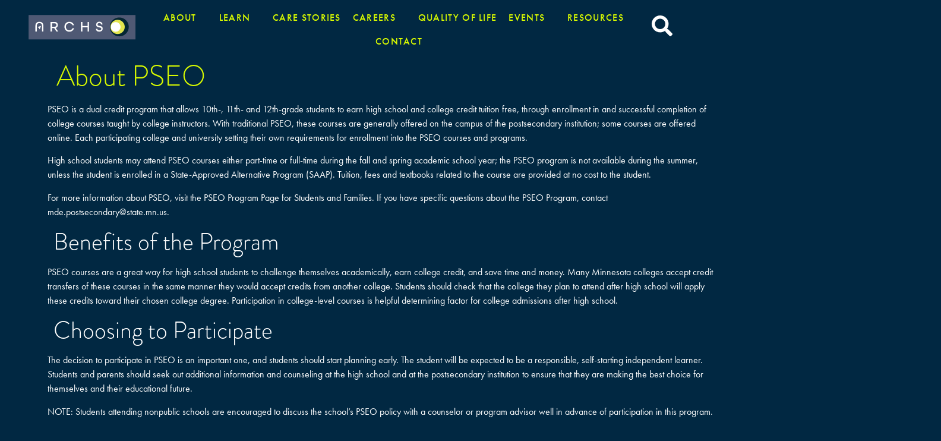

--- FILE ---
content_type: text/html; charset=UTF-8
request_url: https://archsmn.com/post-secondary-enrollment-options-program/
body_size: 22988
content:
<!doctype html>
<html lang="en-US" prefix="og: https://ogp.me/ns#">
<head>
	<meta charset="UTF-8">
	<meta name="viewport" content="width=device-width, initial-scale=1">
	<link rel="profile" href="https://gmpg.org/xfn/11">
	
<!-- Search Engine Optimization by Rank Math PRO - https://rankmath.com/ -->
<title>Post Secondary Enrollment Options Program - ARCHS</title>
<meta name="description" content="PSEO is a dual credit program that allows 10th-, 11th- and 12th-grade students to earn high school and college credit tuition free, through enrollment in and"/>
<meta name="robots" content="follow, index, max-snippet:-1, max-video-preview:-1, max-image-preview:large"/>
<link rel="canonical" href="https://archsmn.com/post-secondary-enrollment-options-program/" />
<meta property="og:locale" content="en_US" />
<meta property="og:type" content="article" />
<meta property="og:title" content="Post Secondary Enrollment Options Program - ARCHS" />
<meta property="og:description" content="PSEO is a dual credit program that allows 10th-, 11th- and 12th-grade students to earn high school and college credit tuition free, through enrollment in and" />
<meta property="og:url" content="https://archsmn.com/post-secondary-enrollment-options-program/" />
<meta property="og:site_name" content="ARCHS" />
<meta property="article:publisher" content="https://www.facebook.com/ArrowheadRegionalConsortiumforHealthcareStaffing" />
<meta property="article:author" content="https://www.facebook.com/brenda.shaferpellinen" />
<meta property="og:updated_time" content="2024-02-29T21:52:50-06:00" />
<meta property="article:published_time" content="2023-06-09T12:29:46-05:00" />
<meta property="article:modified_time" content="2024-02-29T21:52:50-06:00" />
<meta name="twitter:card" content="summary_large_image" />
<meta name="twitter:title" content="Post Secondary Enrollment Options Program - ARCHS" />
<meta name="twitter:description" content="PSEO is a dual credit program that allows 10th-, 11th- and 12th-grade students to earn high school and college credit tuition free, through enrollment in and" />
<meta name="twitter:label1" content="Time to read" />
<meta name="twitter:data1" content="5 minutes" />
<script type="application/ld+json" class="rank-math-schema-pro">{"@context":"https://schema.org","@graph":[{"@type":["Organization","Person"],"@id":"https://archsmn.com/#person","name":"ARCHS","url":"https://archsmn.com","sameAs":["https://www.facebook.com/ArrowheadRegionalConsortiumforHealthcareStaffing"]},{"@type":"WebSite","@id":"https://archsmn.com/#website","url":"https://archsmn.com","name":"ARCHS","publisher":{"@id":"https://archsmn.com/#person"},"inLanguage":"en-US"},{"@type":"WebPage","@id":"https://archsmn.com/post-secondary-enrollment-options-program/#webpage","url":"https://archsmn.com/post-secondary-enrollment-options-program/","name":"Post Secondary Enrollment Options Program - ARCHS","datePublished":"2023-06-09T12:29:46-05:00","dateModified":"2024-02-29T21:52:50-06:00","isPartOf":{"@id":"https://archsmn.com/#website"},"inLanguage":"en-US"},{"@type":"Person","@id":"https://archsmn.com/author/brendapellinen/","name":"Brenda Pellinen","url":"https://archsmn.com/author/brendapellinen/","image":{"@type":"ImageObject","@id":"https://secure.gravatar.com/avatar/87cc39289aac64b4f7c72f8b90530e1b732e37dc212c37766d0ef3969fc12e2f?s=96&amp;d=mm&amp;r=g","url":"https://secure.gravatar.com/avatar/87cc39289aac64b4f7c72f8b90530e1b732e37dc212c37766d0ef3969fc12e2f?s=96&amp;d=mm&amp;r=g","caption":"Brenda Pellinen","inLanguage":"en-US"}},{"@type":"Article","headline":"Post Secondary Enrollment Options Program - ARCHS","datePublished":"2023-06-09T12:29:46-05:00","dateModified":"2024-02-29T21:52:50-06:00","author":{"@id":"https://archsmn.com/author/brendapellinen/","name":"Brenda Pellinen"},"publisher":{"@id":"https://archsmn.com/#person"},"description":"PSEO is a dual credit program that allows 10th-, 11th- and 12th-grade students to earn high school and college credit tuition free, through enrollment in and","name":"Post Secondary Enrollment Options Program - ARCHS","@id":"https://archsmn.com/post-secondary-enrollment-options-program/#richSnippet","isPartOf":{"@id":"https://archsmn.com/post-secondary-enrollment-options-program/#webpage"},"inLanguage":"en-US","mainEntityOfPage":{"@id":"https://archsmn.com/post-secondary-enrollment-options-program/#webpage"}}]}</script>
<!-- /Rank Math WordPress SEO plugin -->

<link rel='dns-prefetch' href='//www.googletagmanager.com' />
<link rel="alternate" type="application/rss+xml" title="ARCHS &raquo; Feed" href="https://archsmn.com/feed/" />
<link rel="alternate" type="application/rss+xml" title="ARCHS &raquo; Comments Feed" href="https://archsmn.com/comments/feed/" />
<link rel="alternate" type="text/calendar" title="ARCHS &raquo; iCal Feed" href="https://archsmn.com/events/?ical=1" />
<link rel="alternate" title="oEmbed (JSON)" type="application/json+oembed" href="https://archsmn.com/wp-json/oembed/1.0/embed?url=https%3A%2F%2Farchsmn.com%2Fpost-secondary-enrollment-options-program%2F" />
<link rel="alternate" title="oEmbed (XML)" type="text/xml+oembed" href="https://archsmn.com/wp-json/oembed/1.0/embed?url=https%3A%2F%2Farchsmn.com%2Fpost-secondary-enrollment-options-program%2F&#038;format=xml" />
<link rel="stylesheet" type="text/css" href="https://use.typekit.net/hxx4ord.css"><style id='wp-img-auto-sizes-contain-inline-css'>
img:is([sizes=auto i],[sizes^="auto," i]){contain-intrinsic-size:3000px 1500px}
/*# sourceURL=wp-img-auto-sizes-contain-inline-css */
</style>
<link rel='stylesheet' id='hello-elementor-theme-style-css' href='https://archsmn.com/wp-content/themes/hello-elementor/theme.min.css?ver=3.3.0' media='all' />
<link rel='stylesheet' id='jet-menu-hello-css' href='https://archsmn.com/wp-content/plugins/jet-menu/integration/themes/hello-elementor/assets/css/style.css?ver=2.4.16' media='all' />
<link rel='stylesheet' id='dashicons-css' href='https://archsmn.com/wp-includes/css/dashicons.min.css?ver=6.9' media='all' />
<link rel='stylesheet' id='learndash-front-css' href='//archsmn.com/wp-content/plugins/sfwd-lms/themes/ld30/assets/css/learndash.min.css?ver=4.25.6' media='all' />
<style id='learndash-front-inline-css'>
		.learndash-wrapper .ld-item-list .ld-item-list-item.ld-is-next,
		.learndash-wrapper .wpProQuiz_content .wpProQuiz_questionListItem label:focus-within {
			border-color: #163152;
		}

		/*
		.learndash-wrapper a:not(.ld-button):not(#quiz_continue_link):not(.ld-focus-menu-link):not(.btn-blue):not(#quiz_continue_link):not(.ld-js-register-account):not(#ld-focus-mode-course-heading):not(#btn-join):not(.ld-item-name):not(.ld-table-list-item-preview):not(.ld-lesson-item-preview-heading),
		 */

		.learndash-wrapper .ld-breadcrumbs a,
		.learndash-wrapper .ld-lesson-item.ld-is-current-lesson .ld-lesson-item-preview-heading,
		.learndash-wrapper .ld-lesson-item.ld-is-current-lesson .ld-lesson-title,
		.learndash-wrapper .ld-primary-color-hover:hover,
		.learndash-wrapper .ld-primary-color,
		.learndash-wrapper .ld-primary-color-hover:hover,
		.learndash-wrapper .ld-primary-color,
		.learndash-wrapper .ld-tabs .ld-tabs-navigation .ld-tab.ld-active,
		.learndash-wrapper .ld-button.ld-button-transparent,
		.learndash-wrapper .ld-button.ld-button-reverse,
		.learndash-wrapper .ld-icon-certificate,
		.learndash-wrapper .ld-login-modal .ld-login-modal-login .ld-modal-heading,
		#wpProQuiz_user_content a,
		.learndash-wrapper .ld-item-list .ld-item-list-item a.ld-item-name:hover,
		.learndash-wrapper .ld-focus-comments__heading-actions .ld-expand-button,
		.learndash-wrapper .ld-focus-comments__heading a,
		.learndash-wrapper .ld-focus-comments .comment-respond a,
		.learndash-wrapper .ld-focus-comment .ld-comment-reply a.comment-reply-link:hover,
		.learndash-wrapper .ld-expand-button.ld-button-alternate {
			color: #163152 !important;
		}

		.learndash-wrapper .ld-focus-comment.bypostauthor>.ld-comment-wrapper,
		.learndash-wrapper .ld-focus-comment.role-group_leader>.ld-comment-wrapper,
		.learndash-wrapper .ld-focus-comment.role-administrator>.ld-comment-wrapper {
			background-color:rgba(22, 49, 82, 0.03) !important;
		}


		.learndash-wrapper .ld-primary-background,
		.learndash-wrapper .ld-tabs .ld-tabs-navigation .ld-tab.ld-active:after {
			background: #163152 !important;
		}



		.learndash-wrapper .ld-course-navigation .ld-lesson-item.ld-is-current-lesson .ld-status-incomplete,
		.learndash-wrapper .ld-focus-comment.bypostauthor:not(.ptype-sfwd-assignment) >.ld-comment-wrapper>.ld-comment-avatar img,
		.learndash-wrapper .ld-focus-comment.role-group_leader>.ld-comment-wrapper>.ld-comment-avatar img,
		.learndash-wrapper .ld-focus-comment.role-administrator>.ld-comment-wrapper>.ld-comment-avatar img {
			border-color: #163152 !important;
		}



		.learndash-wrapper .ld-loading::before {
			border-top:3px solid #163152 !important;
		}

		.learndash-wrapper .ld-button:hover:not([disabled]):not(.ld-button-transparent):not(.ld--ignore-inline-css),
		#learndash-tooltips .ld-tooltip:after,
		#learndash-tooltips .ld-tooltip,
		.ld-tooltip:not(.ld-tooltip--modern) [role="tooltip"],
		.learndash-wrapper .ld-primary-background,
		.learndash-wrapper .btn-join:not(.ld--ignore-inline-css),
		.learndash-wrapper #btn-join:not(.ld--ignore-inline-css),
		.learndash-wrapper .ld-button:not([disabled]):not(.ld-button-reverse):not(.ld-button-transparent):not(.ld--ignore-inline-css),
		.learndash-wrapper .ld-expand-button:not([disabled]),
		.learndash-wrapper .wpProQuiz_content .wpProQuiz_button:not([disabled]):not(.wpProQuiz_button_reShowQuestion):not(.wpProQuiz_button_restartQuiz),
		.learndash-wrapper .wpProQuiz_content .wpProQuiz_button2:not([disabled]),
		.learndash-wrapper .ld-focus .ld-focus-sidebar .ld-course-navigation-heading,
		.learndash-wrapper .ld-focus-comments .form-submit #submit,
		.learndash-wrapper .ld-login-modal input[type='submit']:not([disabled]),
		.learndash-wrapper .ld-login-modal .ld-login-modal-register:not([disabled]),
		.learndash-wrapper .wpProQuiz_content .wpProQuiz_certificate a.btn-blue:not([disabled]),
		.learndash-wrapper .ld-focus .ld-focus-header .ld-user-menu .ld-user-menu-items a:not([disabled]),
		#wpProQuiz_user_content table.wp-list-table thead th,
		#wpProQuiz_overlay_close:not([disabled]),
		.learndash-wrapper .ld-expand-button.ld-button-alternate:not([disabled]) .ld-icon {
			background-color: #163152 !important;
			color: #ffffff;
		}

		.learndash-wrapper .ld-focus .ld-focus-sidebar .ld-focus-sidebar-trigger:not([disabled]):not(:hover):not(:focus) .ld-icon {
			background-color: #163152;
		}

		.learndash-wrapper .ld-focus .ld-focus-sidebar .ld-focus-sidebar-trigger:hover .ld-icon,
		.learndash-wrapper .ld-focus .ld-focus-sidebar .ld-focus-sidebar-trigger:focus .ld-icon {
			border-color: #163152;
			color: #163152;
		}

		.learndash-wrapper .ld-button:focus:not(.ld-button-transparent):not(.ld--ignore-inline-css),
		.learndash-wrapper .btn-join:focus:not(.ld--ignore-inline-css),
		.learndash-wrapper #btn-join:focus:not(.ld--ignore-inline-css),
		.learndash-wrapper .ld-expand-button:focus,
		.learndash-wrapper .wpProQuiz_content .wpProQuiz_button:not(.wpProQuiz_button_reShowQuestion):focus:not(.wpProQuiz_button_restartQuiz),
		.learndash-wrapper .wpProQuiz_content .wpProQuiz_button2:focus,
		.learndash-wrapper .ld-focus-comments .form-submit #submit,
		.learndash-wrapper .ld-login-modal input[type='submit']:focus,
		.learndash-wrapper .ld-login-modal .ld-login-modal-register:focus,
		.learndash-wrapper .wpProQuiz_content .wpProQuiz_certificate a.btn-blue:focus {
			opacity: 0.75; /* Replicates the hover/focus states pre-4.21.3. */
			outline-color: #163152;
		}

		.learndash-wrapper .ld-button:hover:not(.ld-button-transparent):not(.ld--ignore-inline-css),
		.learndash-wrapper .btn-join:hover:not(.ld--ignore-inline-css),
		.learndash-wrapper #btn-join:hover:not(.ld--ignore-inline-css),
		.learndash-wrapper .ld-expand-button:hover,
		.learndash-wrapper .wpProQuiz_content .wpProQuiz_button:not(.wpProQuiz_button_reShowQuestion):hover:not(.wpProQuiz_button_restartQuiz),
		.learndash-wrapper .wpProQuiz_content .wpProQuiz_button2:hover,
		.learndash-wrapper .ld-focus-comments .form-submit #submit,
		.learndash-wrapper .ld-login-modal input[type='submit']:hover,
		.learndash-wrapper .ld-login-modal .ld-login-modal-register:hover,
		.learndash-wrapper .wpProQuiz_content .wpProQuiz_certificate a.btn-blue:hover {
			background-color: #163152; /* Replicates the hover/focus states pre-4.21.3. */
			opacity: 0.85; /* Replicates the hover/focus states pre-4.21.3. */
		}

		.learndash-wrapper .ld-item-list .ld-item-search .ld-closer:focus {
			border-color: #163152;
		}

		.learndash-wrapper .ld-focus .ld-focus-header .ld-user-menu .ld-user-menu-items:before {
			border-bottom-color: #163152 !important;
		}

		.learndash-wrapper .ld-button.ld-button-transparent:hover {
			background: transparent !important;
		}

		.learndash-wrapper .ld-button.ld-button-transparent:focus {
			outline-color: #163152;
		}

		.learndash-wrapper .ld-focus .ld-focus-header .sfwd-mark-complete .learndash_mark_complete_button:not(.ld--ignore-inline-css),
		.learndash-wrapper .ld-focus .ld-focus-header #sfwd-mark-complete #learndash_mark_complete_button,
		.learndash-wrapper .ld-button.ld-button-transparent,
		.learndash-wrapper .ld-button.ld-button-alternate,
		.learndash-wrapper .ld-expand-button.ld-button-alternate {
			background-color:transparent !important;
		}

		.learndash-wrapper .ld-focus-header .ld-user-menu .ld-user-menu-items a,
		.learndash-wrapper .ld-button.ld-button-reverse:hover,
		.learndash-wrapper .ld-alert-success .ld-alert-icon.ld-icon-certificate,
		.learndash-wrapper .ld-alert-warning .ld-button,
		.learndash-wrapper .ld-primary-background.ld-status {
			color:white !important;
		}

		.learndash-wrapper .ld-status.ld-status-unlocked {
			background-color: rgba(22,49,82,0.2) !important;
			color: #163152 !important;
		}

		.learndash-wrapper .wpProQuiz_content .wpProQuiz_addToplist {
			background-color: rgba(22,49,82,0.1) !important;
			border: 1px solid #163152 !important;
		}

		.learndash-wrapper .wpProQuiz_content .wpProQuiz_toplistTable th {
			background: #163152 !important;
		}

		.learndash-wrapper .wpProQuiz_content .wpProQuiz_toplistTrOdd {
			background-color: rgba(22,49,82,0.1) !important;
		}


		.learndash-wrapper .wpProQuiz_content .wpProQuiz_time_limit .wpProQuiz_progress {
			background-color: #163152 !important;
		}
		
		.learndash-wrapper #quiz_continue_link,
		.learndash-wrapper .ld-secondary-background,
		.learndash-wrapper .learndash_mark_complete_button:not(.ld--ignore-inline-css),
		.learndash-wrapper #learndash_mark_complete_button,
		.learndash-wrapper .ld-status-complete,
		.learndash-wrapper .ld-alert-success .ld-button,
		.learndash-wrapper .ld-alert-success .ld-alert-icon {
			background-color: #6d8ea8 !important;
		}

		.learndash-wrapper #quiz_continue_link:focus,
		.learndash-wrapper .learndash_mark_complete_button:focus:not(.ld--ignore-inline-css),
		.learndash-wrapper #learndash_mark_complete_button:focus,
		.learndash-wrapper .ld-alert-success .ld-button:focus {
			outline-color: #6d8ea8;
		}

		.learndash-wrapper .wpProQuiz_content a#quiz_continue_link {
			background-color: #6d8ea8 !important;
		}

		.learndash-wrapper .wpProQuiz_content a#quiz_continue_link:focus {
			outline-color: #6d8ea8;
		}

		.learndash-wrapper .course_progress .sending_progress_bar {
			background: #6d8ea8 !important;
		}

		.learndash-wrapper .wpProQuiz_content .wpProQuiz_button_reShowQuestion:hover, .learndash-wrapper .wpProQuiz_content .wpProQuiz_button_restartQuiz:hover {
			background-color: #6d8ea8 !important;
			opacity: 0.75;
		}

		.learndash-wrapper .wpProQuiz_content .wpProQuiz_button_reShowQuestion:focus,
		.learndash-wrapper .wpProQuiz_content .wpProQuiz_button_restartQuiz:focus {
			outline-color: #6d8ea8;
		}

		.learndash-wrapper .ld-secondary-color-hover:hover,
		.learndash-wrapper .ld-secondary-color,
		.learndash-wrapper .ld-focus .ld-focus-header .sfwd-mark-complete .learndash_mark_complete_button:not(.ld--ignore-inline-css),
		.learndash-wrapper .ld-focus .ld-focus-header #sfwd-mark-complete #learndash_mark_complete_button,
		.learndash-wrapper .ld-focus .ld-focus-header .sfwd-mark-complete:after {
			color: #6d8ea8 !important;
		}

		.learndash-wrapper .ld-secondary-in-progress-icon {
			border-left-color: #6d8ea8 !important;
			border-top-color: #6d8ea8 !important;
		}

		.learndash-wrapper .ld-alert-success {
			border-color: #6d8ea8;
			background-color: transparent !important;
			color: #6d8ea8;
		}

		
		.learndash-wrapper .ld-alert-warning {
			background-color:transparent;
		}

		.learndash-wrapper .ld-status-waiting,
		.learndash-wrapper .ld-alert-warning .ld-alert-icon {
			background-color: #fc7500 !important;
		}

		.learndash-wrapper .ld-tertiary-color-hover:hover,
		.learndash-wrapper .ld-tertiary-color,
		.learndash-wrapper .ld-alert-warning {
			color: #fc7500 !important;
		}

		.learndash-wrapper .ld-tertiary-background {
			background-color: #fc7500 !important;
		}

		.learndash-wrapper .ld-alert-warning {
			border-color: #fc7500 !important;
		}

		.learndash-wrapper .ld-tertiary-background,
		.learndash-wrapper .ld-alert-warning .ld-alert-icon {
			color:white !important;
		}

		.learndash-wrapper .wpProQuiz_content .wpProQuiz_reviewQuestion li.wpProQuiz_reviewQuestionReview,
		.learndash-wrapper .wpProQuiz_content .wpProQuiz_box li.wpProQuiz_reviewQuestionReview {
			background-color: #fc7500 !important;
		}

		

            

                                    .ld-course-list-items .ld_course_grid .thumbnail.course .ld_course_grid_price.ribbon-enrolled,
                    .ld-course-list-items .ld_course_grid .thumbnail.course a.btn-primary {
                        background: #163152;
                        border-color: #163152;
                    }
                    .ld-course-list-items .ld_course_grid .thumbnail.course .ld_course_grid_price.ribbon-enrolled:before {
                        border-top-color: #163152;
                        border-right-color: #163152;
                    }
                                    .ld-course-list-items .ld_course_grid .thumbnail.course .ld_course_grid_price {
                        background-color: #6d8ea8;
                    }
                    .ld-course-list-items .ld_course_grid .thumbnail.course .ld_course_grid_price:before {
                        border-top-color: #6d8ea8;
                        border-right-color: #6d8ea8;
                    }
                

    
        .learndash-wrapper .ld-item-list.ld-course-list .ld-section-heading h2,
        .learndash-wrapper .ld-item-list.ld-lesson-list .ld-section-heading h2 {
            font-size: 28px;
        }

    
        .learndash-wrapper .ld-item-list.ld-course-list .ld-lesson-section-heading,
        .learndash-wrapper .ld-item-list.ld-lesson-list .ld-lesson-section-heading {
            font-size: 22px;
        }

    
        .learndash-wrapper .ld-topic-title,
        .learndash-wrapper .ld-topic-title,
        .learndash-wrapper .ld-lesson-title,
        .learndash-wrapper .ld-item-title {
            font-size: 22px !important;
        }

    
        .learndash-wrapper .ld-item-list .ld-item-list-item .ld-item-details .ld-expand-button,
        .learndash-wrapper .ld-item-list .ld-item-list-item .ld-item-title .ld-item-components,
        .learndash-wrapper .ld-item-list .ld-item-list-item .ld-item-title .ld-item-components .ld-status {
            font-size: 26px;
        }

    
        .learndash-wrapper .ld-pagination .ld-pages,
        .learndash-wrapper #sfwd_lms_mark_complete,
        .learndash-wrapper .ld-button,
        .learndash-wrapper .ld-expand-button {
            font-size: 15px;
        }

    




              .learndash-wrapper .ld-status-icon .ld-icon {
               font-size: 20px !important;
          }
    






    
        .learndash-wrapper.lds-template-expanded .ld-table-list-item-preview.learndash-complete::before,
        .learndash-wrapper.lds-template-expanded .ld-table-list-item-preview.learndash-complete::after, 
        .learndash-wrapper.lds-template-expanded .ld-course-navigation .learndash-complete + .ld-lesson-item-section-heading .ld-lesson-section-heading::after,
        .learndash-wrapper.lds-template-expanded .ld-quiz-complete .ld-icon-quiz,
        .learndash-wrapper.lds-template-expanded .ld-item-list-item.learndash-complete + .ld-item-list-section-heading .ld-lesson-section-heading::before,
        .learndash-wrapper.lds-template-expanded .ld-item-list-section-heading::after,
        .ld-table-list.ld-topic-list .learndash-complete .ld-table-list-item-preview::before,
        .ld-table-list.ld-topic-list .learndash-complete .ld-table-list-item-preview::after,
        .learndash-wrapper.lds-template-expanded .learndash-complete .ld-item-list-item-expanded .ld-table-list-item-preview::before,
        .learndash-wrapper.lds-template-expanded .ld-lesson-item.learndash-complete::after,
        .learndash-wrapper.lds-template-expanded .ld-course-navigation .ld-lesson-item.learndash-complete::after,
        .learndash-wrapper.lds-template-expanded .ld-item-list .ld-item-list-item.learndash-complete::after,
        .learndash-wrapper.lds-template-expanded .ld-lesson-item.learndash-complete::before,
        .learndash-wrapper.lds-template-expanded .ld-item-list .learndash-complete .ld-item-list-item::after {
            background: #6d8ea8 !important;
        }

    




    
          .learndash-wrapper .wpProQuiz_content .wpProQuiz_questionListItem textarea.wpProQuiz_questionEssay,
          .learndash-wrapper .wpProQuiz_content .wpProQuiz_questionList[data-type=assessment_answer] .wpProQuiz_questionListItem,
          .learndash-wrapper .wpProQuiz_content .wpProQuiz_questionListItem>table,
          .learndash-wrapper .wpProQuiz_content .wpProQuiz_questionListItem>table td:first-child,
          .learndash-wrapper .wpProQuiz_content .wpProQuiz_questionListItem .wpProQuiz_sortable,
          .learndash-wrapper .wpProQuiz_content .wpProQuiz_questionListItem label {
                                   border-color: #163152 !important;
                         }

    
        .learndash-wrapper .wpProQuiz_content .wpProQuiz_response {
             background: transparent;
             padding: 0;
             min-height: inherit;
             border: 0;
        }

        .learndash-wrapper .wpProQuiz_correct {
            border: 0 !important;
            padding: 25px;
           border-radius: 6px;
            background-color: #81d742 !important
        }

    
        .learndash-wrapper .wpProQuiz_correct > .wpProQuiz_response,
        .learndash-wrapper .wpProQuiz_correct {
            color: #ffffff !important
        }

             .learndash-wrapper .wpProQuiz_content .wpProQuiz_response {
              background: transparent;
              padding: 0;
              min-height: inherit;
              border: 0;
         }

        .learndash-wrapper .wpProQuiz_incorrect {
            border: 0 !important;
            padding: 25px;
            border-radius: 6px;
            background-color: #ffffff  !important;
        }

            .learndash-wrapper .wpProQuiz_incorrect > .wpProQuiz_response,
        .learndash-wrapper .wpProQuiz_incorrect {
            color: #ff0000 !important;
        }
            .learndash-wrapper .wpProQuiz_content .wpProQuiz_questionListItem textarea.wpProQuiz_questionEssay,
        .learndash-wrapper .wpProQuiz_content .wpProQuiz_questionList[data-type=assessment_answer] .wpProQuiz_questionListItem,
        .learndash-wrapper .wpProQuiz_content .wpProQuiz_questionListItem .wpProQuiz_sortable,
        .learndash-wrapper .wpProQuiz_content .wpProQuiz_questionListItem label {
            background-color: #163152 !important
        }
    


.ld-focus.ld-focus-sidebar-collapsed .ld-focus-sidebar-trigger .ld-icon-arrow-right {
     background-color: #163152 !important;
}

            .learndash-wrapper .ld-item-list-item .ld-item-component,
        .learndash-wrapper .ld-item-list-item .ld-sep {
            display: none;
        }
            .learndash-wrapper .ld-breadcrumbs,
        .learndash-wrapper .ld-course-status.ld-course-status-enrolled {
            display: none;
        }
    

            

        
/*# sourceURL=learndash-front-inline-css */
</style>
<link rel='stylesheet' id='ldvc-css' href='https://archsmn.com/wp-content/plugins/ld-visual-customizer/assets/css/ldvc.css?ver=2.3.16' media='all' />
<link rel='stylesheet' id='lds_focus_theme-minimal-css' href='https://archsmn.com/wp-content/plugins/ld-visual-customizer/assets/css/themes/focus/minimal.css?ver=6.9' media='all' />
<link rel='stylesheet' id='tribe-events-pro-mini-calendar-block-styles-css' href='https://archsmn.com/wp-content/plugins/events-calendar-pro/build/css/tribe-events-pro-mini-calendar-block.css?ver=7.7.9' media='all' />
<style id='wp-emoji-styles-inline-css'>

	img.wp-smiley, img.emoji {
		display: inline !important;
		border: none !important;
		box-shadow: none !important;
		height: 1em !important;
		width: 1em !important;
		margin: 0 0.07em !important;
		vertical-align: -0.1em !important;
		background: none !important;
		padding: 0 !important;
	}
/*# sourceURL=wp-emoji-styles-inline-css */
</style>
<link rel='stylesheet' id='wp-block-library-css' href='https://archsmn.com/wp-includes/css/dist/block-library/style.min.css?ver=6.9' media='all' />
<style id='wp-block-paragraph-inline-css'>
.is-small-text{font-size:.875em}.is-regular-text{font-size:1em}.is-large-text{font-size:2.25em}.is-larger-text{font-size:3em}.has-drop-cap:not(:focus):first-letter{float:left;font-size:8.4em;font-style:normal;font-weight:100;line-height:.68;margin:.05em .1em 0 0;text-transform:uppercase}body.rtl .has-drop-cap:not(:focus):first-letter{float:none;margin-left:.1em}p.has-drop-cap.has-background{overflow:hidden}:root :where(p.has-background){padding:1.25em 2.375em}:where(p.has-text-color:not(.has-link-color)) a{color:inherit}p.has-text-align-left[style*="writing-mode:vertical-lr"],p.has-text-align-right[style*="writing-mode:vertical-rl"]{rotate:180deg}
/*# sourceURL=https://archsmn.com/wp-includes/blocks/paragraph/style.min.css */
</style>
<style id='global-styles-inline-css'>
:root{--wp--preset--aspect-ratio--square: 1;--wp--preset--aspect-ratio--4-3: 4/3;--wp--preset--aspect-ratio--3-4: 3/4;--wp--preset--aspect-ratio--3-2: 3/2;--wp--preset--aspect-ratio--2-3: 2/3;--wp--preset--aspect-ratio--16-9: 16/9;--wp--preset--aspect-ratio--9-16: 9/16;--wp--preset--color--black: #000000;--wp--preset--color--cyan-bluish-gray: #abb8c3;--wp--preset--color--white: #ffffff;--wp--preset--color--pale-pink: #f78da7;--wp--preset--color--vivid-red: #cf2e2e;--wp--preset--color--luminous-vivid-orange: #ff6900;--wp--preset--color--luminous-vivid-amber: #fcb900;--wp--preset--color--light-green-cyan: #7bdcb5;--wp--preset--color--vivid-green-cyan: #00d084;--wp--preset--color--pale-cyan-blue: #8ed1fc;--wp--preset--color--vivid-cyan-blue: #0693e3;--wp--preset--color--vivid-purple: #9b51e0;--wp--preset--gradient--vivid-cyan-blue-to-vivid-purple: linear-gradient(135deg,rgb(6,147,227) 0%,rgb(155,81,224) 100%);--wp--preset--gradient--light-green-cyan-to-vivid-green-cyan: linear-gradient(135deg,rgb(122,220,180) 0%,rgb(0,208,130) 100%);--wp--preset--gradient--luminous-vivid-amber-to-luminous-vivid-orange: linear-gradient(135deg,rgb(252,185,0) 0%,rgb(255,105,0) 100%);--wp--preset--gradient--luminous-vivid-orange-to-vivid-red: linear-gradient(135deg,rgb(255,105,0) 0%,rgb(207,46,46) 100%);--wp--preset--gradient--very-light-gray-to-cyan-bluish-gray: linear-gradient(135deg,rgb(238,238,238) 0%,rgb(169,184,195) 100%);--wp--preset--gradient--cool-to-warm-spectrum: linear-gradient(135deg,rgb(74,234,220) 0%,rgb(151,120,209) 20%,rgb(207,42,186) 40%,rgb(238,44,130) 60%,rgb(251,105,98) 80%,rgb(254,248,76) 100%);--wp--preset--gradient--blush-light-purple: linear-gradient(135deg,rgb(255,206,236) 0%,rgb(152,150,240) 100%);--wp--preset--gradient--blush-bordeaux: linear-gradient(135deg,rgb(254,205,165) 0%,rgb(254,45,45) 50%,rgb(107,0,62) 100%);--wp--preset--gradient--luminous-dusk: linear-gradient(135deg,rgb(255,203,112) 0%,rgb(199,81,192) 50%,rgb(65,88,208) 100%);--wp--preset--gradient--pale-ocean: linear-gradient(135deg,rgb(255,245,203) 0%,rgb(182,227,212) 50%,rgb(51,167,181) 100%);--wp--preset--gradient--electric-grass: linear-gradient(135deg,rgb(202,248,128) 0%,rgb(113,206,126) 100%);--wp--preset--gradient--midnight: linear-gradient(135deg,rgb(2,3,129) 0%,rgb(40,116,252) 100%);--wp--preset--font-size--small: 13px;--wp--preset--font-size--medium: 20px;--wp--preset--font-size--large: 36px;--wp--preset--font-size--x-large: 42px;--wp--preset--spacing--20: 0.44rem;--wp--preset--spacing--30: 0.67rem;--wp--preset--spacing--40: 1rem;--wp--preset--spacing--50: 1.5rem;--wp--preset--spacing--60: 2.25rem;--wp--preset--spacing--70: 3.38rem;--wp--preset--spacing--80: 5.06rem;--wp--preset--shadow--natural: 6px 6px 9px rgba(0, 0, 0, 0.2);--wp--preset--shadow--deep: 12px 12px 50px rgba(0, 0, 0, 0.4);--wp--preset--shadow--sharp: 6px 6px 0px rgba(0, 0, 0, 0.2);--wp--preset--shadow--outlined: 6px 6px 0px -3px rgb(255, 255, 255), 6px 6px rgb(0, 0, 0);--wp--preset--shadow--crisp: 6px 6px 0px rgb(0, 0, 0);}:root { --wp--style--global--content-size: 800px;--wp--style--global--wide-size: 1200px; }:where(body) { margin: 0; }.wp-site-blocks > .alignleft { float: left; margin-right: 2em; }.wp-site-blocks > .alignright { float: right; margin-left: 2em; }.wp-site-blocks > .aligncenter { justify-content: center; margin-left: auto; margin-right: auto; }:where(.wp-site-blocks) > * { margin-block-start: 24px; margin-block-end: 0; }:where(.wp-site-blocks) > :first-child { margin-block-start: 0; }:where(.wp-site-blocks) > :last-child { margin-block-end: 0; }:root { --wp--style--block-gap: 24px; }:root :where(.is-layout-flow) > :first-child{margin-block-start: 0;}:root :where(.is-layout-flow) > :last-child{margin-block-end: 0;}:root :where(.is-layout-flow) > *{margin-block-start: 24px;margin-block-end: 0;}:root :where(.is-layout-constrained) > :first-child{margin-block-start: 0;}:root :where(.is-layout-constrained) > :last-child{margin-block-end: 0;}:root :where(.is-layout-constrained) > *{margin-block-start: 24px;margin-block-end: 0;}:root :where(.is-layout-flex){gap: 24px;}:root :where(.is-layout-grid){gap: 24px;}.is-layout-flow > .alignleft{float: left;margin-inline-start: 0;margin-inline-end: 2em;}.is-layout-flow > .alignright{float: right;margin-inline-start: 2em;margin-inline-end: 0;}.is-layout-flow > .aligncenter{margin-left: auto !important;margin-right: auto !important;}.is-layout-constrained > .alignleft{float: left;margin-inline-start: 0;margin-inline-end: 2em;}.is-layout-constrained > .alignright{float: right;margin-inline-start: 2em;margin-inline-end: 0;}.is-layout-constrained > .aligncenter{margin-left: auto !important;margin-right: auto !important;}.is-layout-constrained > :where(:not(.alignleft):not(.alignright):not(.alignfull)){max-width: var(--wp--style--global--content-size);margin-left: auto !important;margin-right: auto !important;}.is-layout-constrained > .alignwide{max-width: var(--wp--style--global--wide-size);}body .is-layout-flex{display: flex;}.is-layout-flex{flex-wrap: wrap;align-items: center;}.is-layout-flex > :is(*, div){margin: 0;}body .is-layout-grid{display: grid;}.is-layout-grid > :is(*, div){margin: 0;}body{padding-top: 0px;padding-right: 0px;padding-bottom: 0px;padding-left: 0px;}a:where(:not(.wp-element-button)){text-decoration: underline;}:root :where(.wp-element-button, .wp-block-button__link){background-color: #32373c;border-width: 0;color: #fff;font-family: inherit;font-size: inherit;font-style: inherit;font-weight: inherit;letter-spacing: inherit;line-height: inherit;padding-top: calc(0.667em + 2px);padding-right: calc(1.333em + 2px);padding-bottom: calc(0.667em + 2px);padding-left: calc(1.333em + 2px);text-decoration: none;text-transform: inherit;}.has-black-color{color: var(--wp--preset--color--black) !important;}.has-cyan-bluish-gray-color{color: var(--wp--preset--color--cyan-bluish-gray) !important;}.has-white-color{color: var(--wp--preset--color--white) !important;}.has-pale-pink-color{color: var(--wp--preset--color--pale-pink) !important;}.has-vivid-red-color{color: var(--wp--preset--color--vivid-red) !important;}.has-luminous-vivid-orange-color{color: var(--wp--preset--color--luminous-vivid-orange) !important;}.has-luminous-vivid-amber-color{color: var(--wp--preset--color--luminous-vivid-amber) !important;}.has-light-green-cyan-color{color: var(--wp--preset--color--light-green-cyan) !important;}.has-vivid-green-cyan-color{color: var(--wp--preset--color--vivid-green-cyan) !important;}.has-pale-cyan-blue-color{color: var(--wp--preset--color--pale-cyan-blue) !important;}.has-vivid-cyan-blue-color{color: var(--wp--preset--color--vivid-cyan-blue) !important;}.has-vivid-purple-color{color: var(--wp--preset--color--vivid-purple) !important;}.has-black-background-color{background-color: var(--wp--preset--color--black) !important;}.has-cyan-bluish-gray-background-color{background-color: var(--wp--preset--color--cyan-bluish-gray) !important;}.has-white-background-color{background-color: var(--wp--preset--color--white) !important;}.has-pale-pink-background-color{background-color: var(--wp--preset--color--pale-pink) !important;}.has-vivid-red-background-color{background-color: var(--wp--preset--color--vivid-red) !important;}.has-luminous-vivid-orange-background-color{background-color: var(--wp--preset--color--luminous-vivid-orange) !important;}.has-luminous-vivid-amber-background-color{background-color: var(--wp--preset--color--luminous-vivid-amber) !important;}.has-light-green-cyan-background-color{background-color: var(--wp--preset--color--light-green-cyan) !important;}.has-vivid-green-cyan-background-color{background-color: var(--wp--preset--color--vivid-green-cyan) !important;}.has-pale-cyan-blue-background-color{background-color: var(--wp--preset--color--pale-cyan-blue) !important;}.has-vivid-cyan-blue-background-color{background-color: var(--wp--preset--color--vivid-cyan-blue) !important;}.has-vivid-purple-background-color{background-color: var(--wp--preset--color--vivid-purple) !important;}.has-black-border-color{border-color: var(--wp--preset--color--black) !important;}.has-cyan-bluish-gray-border-color{border-color: var(--wp--preset--color--cyan-bluish-gray) !important;}.has-white-border-color{border-color: var(--wp--preset--color--white) !important;}.has-pale-pink-border-color{border-color: var(--wp--preset--color--pale-pink) !important;}.has-vivid-red-border-color{border-color: var(--wp--preset--color--vivid-red) !important;}.has-luminous-vivid-orange-border-color{border-color: var(--wp--preset--color--luminous-vivid-orange) !important;}.has-luminous-vivid-amber-border-color{border-color: var(--wp--preset--color--luminous-vivid-amber) !important;}.has-light-green-cyan-border-color{border-color: var(--wp--preset--color--light-green-cyan) !important;}.has-vivid-green-cyan-border-color{border-color: var(--wp--preset--color--vivid-green-cyan) !important;}.has-pale-cyan-blue-border-color{border-color: var(--wp--preset--color--pale-cyan-blue) !important;}.has-vivid-cyan-blue-border-color{border-color: var(--wp--preset--color--vivid-cyan-blue) !important;}.has-vivid-purple-border-color{border-color: var(--wp--preset--color--vivid-purple) !important;}.has-vivid-cyan-blue-to-vivid-purple-gradient-background{background: var(--wp--preset--gradient--vivid-cyan-blue-to-vivid-purple) !important;}.has-light-green-cyan-to-vivid-green-cyan-gradient-background{background: var(--wp--preset--gradient--light-green-cyan-to-vivid-green-cyan) !important;}.has-luminous-vivid-amber-to-luminous-vivid-orange-gradient-background{background: var(--wp--preset--gradient--luminous-vivid-amber-to-luminous-vivid-orange) !important;}.has-luminous-vivid-orange-to-vivid-red-gradient-background{background: var(--wp--preset--gradient--luminous-vivid-orange-to-vivid-red) !important;}.has-very-light-gray-to-cyan-bluish-gray-gradient-background{background: var(--wp--preset--gradient--very-light-gray-to-cyan-bluish-gray) !important;}.has-cool-to-warm-spectrum-gradient-background{background: var(--wp--preset--gradient--cool-to-warm-spectrum) !important;}.has-blush-light-purple-gradient-background{background: var(--wp--preset--gradient--blush-light-purple) !important;}.has-blush-bordeaux-gradient-background{background: var(--wp--preset--gradient--blush-bordeaux) !important;}.has-luminous-dusk-gradient-background{background: var(--wp--preset--gradient--luminous-dusk) !important;}.has-pale-ocean-gradient-background{background: var(--wp--preset--gradient--pale-ocean) !important;}.has-electric-grass-gradient-background{background: var(--wp--preset--gradient--electric-grass) !important;}.has-midnight-gradient-background{background: var(--wp--preset--gradient--midnight) !important;}.has-small-font-size{font-size: var(--wp--preset--font-size--small) !important;}.has-medium-font-size{font-size: var(--wp--preset--font-size--medium) !important;}.has-large-font-size{font-size: var(--wp--preset--font-size--large) !important;}.has-x-large-font-size{font-size: var(--wp--preset--font-size--x-large) !important;}
/*# sourceURL=global-styles-inline-css */
</style>

<link rel='stylesheet' id='tribe-events-v2-single-skeleton-css' href='https://archsmn.com/wp-content/plugins/the-events-calendar/build/css/tribe-events-single-skeleton.css?ver=6.15.10' media='all' />
<link rel='stylesheet' id='tribe-events-v2-single-skeleton-full-css' href='https://archsmn.com/wp-content/plugins/the-events-calendar/build/css/tribe-events-single-full.css?ver=6.15.10' media='all' />
<link rel='stylesheet' id='tec-events-elementor-widgets-base-styles-css' href='https://archsmn.com/wp-content/plugins/the-events-calendar/build/css/integrations/plugins/elementor/widgets/widget-base.css?ver=6.15.10' media='all' />
<link rel='stylesheet' id='learndash_quiz_front_css-css' href='//archsmn.com/wp-content/plugins/sfwd-lms/themes/legacy/templates/learndash_quiz_front.min.css?ver=4.25.6' media='all' />
<link rel='stylesheet' id='learndash-css' href='//archsmn.com/wp-content/plugins/sfwd-lms/src/assets/dist/css/styles.css?ver=4.25.6' media='all' />
<link rel='stylesheet' id='jquery-dropdown-css-css' href='//archsmn.com/wp-content/plugins/sfwd-lms/assets/css/jquery.dropdown.min.css?ver=4.25.6' media='all' />
<link rel='stylesheet' id='learndash_lesson_video-css' href='//archsmn.com/wp-content/plugins/sfwd-lms/themes/legacy/templates/learndash_lesson_video.min.css?ver=4.25.6' media='all' />
<link rel='stylesheet' id='learndash-admin-bar-css' href='https://archsmn.com/wp-content/plugins/sfwd-lms/src/assets/dist/css/admin-bar/styles.css?ver=4.25.6' media='all' />
<link rel='stylesheet' id='learndash-course-grid-skin-grid-css' href='https://archsmn.com/wp-content/plugins/sfwd-lms/includes/course-grid/templates/skins/grid/style.css?ver=4.25.6' media='all' />
<link rel='stylesheet' id='learndash-course-grid-pagination-css' href='https://archsmn.com/wp-content/plugins/sfwd-lms/includes/course-grid/templates/pagination/style.css?ver=4.25.6' media='all' />
<link rel='stylesheet' id='learndash-course-grid-filter-css' href='https://archsmn.com/wp-content/plugins/sfwd-lms/includes/course-grid/templates/filter/style.css?ver=4.25.6' media='all' />
<link rel='stylesheet' id='learndash-course-grid-card-grid-1-css' href='https://archsmn.com/wp-content/plugins/sfwd-lms/includes/course-grid/templates/cards/grid-1/style.css?ver=4.25.6' media='all' />
<link rel='stylesheet' id='hello-elementor-css' href='https://archsmn.com/wp-content/themes/hello-elementor/style.min.css?ver=3.3.0' media='all' />
<link rel='stylesheet' id='hello-elementor-header-footer-css' href='https://archsmn.com/wp-content/themes/hello-elementor/header-footer.min.css?ver=3.3.0' media='all' />
<link rel='stylesheet' id='jet-menu-public-styles-css' href='https://archsmn.com/wp-content/plugins/jet-menu/assets/public/css/public.css?ver=2.4.16' media='all' />
<link rel='stylesheet' id='elementor-frontend-css' href='https://archsmn.com/wp-content/plugins/elementor/assets/css/frontend.min.css?ver=3.32.5' media='all' />
<link rel='stylesheet' id='widget-image-css' href='https://archsmn.com/wp-content/plugins/elementor/assets/css/widget-image.min.css?ver=3.32.5' media='all' />
<link rel='stylesheet' id='e-sticky-css' href='https://archsmn.com/wp-content/plugins/elementor-pro/assets/css/modules/sticky.min.css?ver=3.32.3' media='all' />
<link rel='stylesheet' id='elementor-icons-css' href='https://archsmn.com/wp-content/plugins/elementor/assets/lib/eicons/css/elementor-icons.min.css?ver=5.44.0' media='all' />
<link rel='stylesheet' id='elementor-post-11-css' href='https://archsmn.com/wp-content/uploads/elementor/css/post-11.css?ver=1764791874' media='all' />
<link rel='stylesheet' id='elementor-post-8926-css' href='https://archsmn.com/wp-content/uploads/elementor/css/post-8926.css?ver=1764793440' media='all' />
<link rel='stylesheet' id='elementor-post-1637-css' href='https://archsmn.com/wp-content/uploads/elementor/css/post-1637.css?ver=1764791874' media='all' />
<link rel='stylesheet' id='tec-variables-skeleton-css' href='https://archsmn.com/wp-content/plugins/the-events-calendar/common/build/css/variables-skeleton.css?ver=6.9.9' media='all' />
<link rel='stylesheet' id='tec-variables-full-css' href='https://archsmn.com/wp-content/plugins/the-events-calendar/common/build/css/variables-full.css?ver=6.9.9' media='all' />
<link rel='stylesheet' id='tribe-events-v2-virtual-single-block-css' href='https://archsmn.com/wp-content/plugins/events-calendar-pro/build/css/events-virtual-single-block.css?ver=7.7.9' media='all' />
<link rel='stylesheet' id='hello-elementor-child-style-css' href='https://archsmn.com/wp-content/themes/hello-elementor-child/style.css?ver=1.0.0' media='all' />
<link rel='stylesheet' id='ecs-styles-css' href='https://archsmn.com/wp-content/plugins/ele-custom-skin/assets/css/ecs-style.css?ver=3.1.9' media='all' />
<link rel='stylesheet' id='elementor-post-1954-css' href='https://archsmn.com/wp-content/uploads/elementor/css/post-1954.css?ver=1709379089' media='all' />
<link rel='stylesheet' id='elementor-post-2401-css' href='https://archsmn.com/wp-content/uploads/elementor/css/post-2401.css?ver=1709378043' media='all' />
<link rel='stylesheet' id='elementor-post-2466-css' href='https://archsmn.com/wp-content/uploads/elementor/css/post-2466.css?ver=1709216378' media='all' />
<link rel='stylesheet' id='elementor-post-3188-css' href='https://archsmn.com/wp-content/uploads/elementor/css/post-3188.css?ver=1709373189' media='all' />
<link rel='stylesheet' id='elementor-post-3723-css' href='https://archsmn.com/wp-content/uploads/elementor/css/post-3723.css?ver=1709203655' media='all' />
<link rel='stylesheet' id='elementor-post-3804-css' href='https://archsmn.com/wp-content/uploads/elementor/css/post-3804.css?ver=1660329331' media='all' />
<link rel='stylesheet' id='elementor-post-4185-css' href='https://archsmn.com/wp-content/uploads/elementor/css/post-4185.css?ver=1709203592' media='all' />
<link rel='stylesheet' id='elementor-post-4486-css' href='https://archsmn.com/wp-content/uploads/elementor/css/post-4486.css?ver=1709203267' media='all' />
<link rel='stylesheet' id='elementor-post-4680-css' href='https://archsmn.com/wp-content/uploads/elementor/css/post-4680.css?ver=1709203208' media='all' />
<link rel='stylesheet' id='elementor-post-5460-css' href='https://archsmn.com/wp-content/uploads/elementor/css/post-5460.css?ver=1709203190' media='all' />
<link rel='stylesheet' id='elementor-icons-shared-0-css' href='https://archsmn.com/wp-content/plugins/elementor/assets/lib/font-awesome/css/fontawesome.min.css?ver=5.15.3' media='all' />
<link rel='stylesheet' id='elementor-icons-fa-solid-css' href='https://archsmn.com/wp-content/plugins/elementor/assets/lib/font-awesome/css/solid.min.css?ver=5.15.3' media='all' />
<script src="https://archsmn.com/wp-includes/js/jquery/jquery.min.js?ver=3.7.1" id="jquery-core-js"></script>
<script src="https://archsmn.com/wp-includes/js/jquery/jquery-migrate.min.js?ver=3.4.1" id="jquery-migrate-js"></script>
<script src="https://archsmn.com/wp-content/plugins/ld-visual-customizer/assets/js/vendor/fontawesome/all.min.js?ver=6.9" id="fontawesome-js"></script>
<script src="https://archsmn.com/wp-content/plugins/ld-visual-customizer/assets/js/vendor/fontawesome/v4-shims.min.js?ver=6.9" id="fontawesome-shims-js"></script>

<!-- Google tag (gtag.js) snippet added by Site Kit -->
<!-- Google Analytics snippet added by Site Kit -->
<script src="https://www.googletagmanager.com/gtag/js?id=G-1390KHK4VS" id="google_gtagjs-js" async></script>
<script id="google_gtagjs-js-after">
window.dataLayer = window.dataLayer || [];function gtag(){dataLayer.push(arguments);}
gtag("set","linker",{"domains":["archsmn.com"]});
gtag("js", new Date());
gtag("set", "developer_id.dZTNiMT", true);
gtag("config", "G-1390KHK4VS");
//# sourceURL=google_gtagjs-js-after
</script>
<script id="ecs_ajax_load-js-extra">
var ecs_ajax_params = {"ajaxurl":"https://archsmn.com/wp-admin/admin-ajax.php","posts":"{\"page\":0,\"pagename\":\"post-secondary-enrollment-options-program\",\"error\":\"\",\"m\":\"\",\"p\":0,\"post_parent\":\"\",\"subpost\":\"\",\"subpost_id\":\"\",\"attachment\":\"\",\"attachment_id\":0,\"name\":\"post-secondary-enrollment-options-program\",\"page_id\":0,\"second\":\"\",\"minute\":\"\",\"hour\":\"\",\"day\":0,\"monthnum\":0,\"year\":0,\"w\":0,\"category_name\":\"\",\"tag\":\"\",\"cat\":\"\",\"tag_id\":\"\",\"author\":\"\",\"author_name\":\"\",\"feed\":\"\",\"tb\":\"\",\"paged\":0,\"meta_key\":\"\",\"meta_value\":\"\",\"preview\":\"\",\"s\":\"\",\"sentence\":\"\",\"title\":\"\",\"fields\":\"all\",\"menu_order\":\"\",\"embed\":\"\",\"category__in\":[],\"category__not_in\":[],\"category__and\":[],\"post__in\":[],\"post__not_in\":[],\"post_name__in\":[],\"tag__in\":[],\"tag__not_in\":[],\"tag__and\":[],\"tag_slug__in\":[],\"tag_slug__and\":[],\"post_parent__in\":[],\"post_parent__not_in\":[],\"author__in\":[],\"author__not_in\":[],\"search_columns\":[],\"ignore_sticky_posts\":false,\"suppress_filters\":false,\"cache_results\":true,\"update_post_term_cache\":true,\"update_menu_item_cache\":false,\"lazy_load_term_meta\":true,\"update_post_meta_cache\":true,\"post_type\":\"\",\"posts_per_page\":10,\"nopaging\":false,\"comments_per_page\":\"50\",\"no_found_rows\":false,\"order\":\"DESC\"}"};
//# sourceURL=ecs_ajax_load-js-extra
</script>
<script src="https://archsmn.com/wp-content/plugins/ele-custom-skin/assets/js/ecs_ajax_pagination.js?ver=3.1.9" id="ecs_ajax_load-js"></script>
<script src="https://archsmn.com/wp-content/plugins/ele-custom-skin/assets/js/ecs.js?ver=3.1.9" id="ecs-script-js"></script>
<link rel="https://api.w.org/" href="https://archsmn.com/wp-json/" /><link rel="alternate" title="JSON" type="application/json" href="https://archsmn.com/wp-json/wp/v2/pages/8926" /><link rel="EditURI" type="application/rsd+xml" title="RSD" href="https://archsmn.com/xmlrpc.php?rsd" />
<meta name="generator" content="WordPress 6.9" />
<link rel='shortlink' href='https://archsmn.com/?p=8926' />
<meta name="generator" content="Site Kit by Google 1.164.0" /><meta name="tec-api-version" content="v1"><meta name="tec-api-origin" content="https://archsmn.com"><link rel="alternate" href="https://archsmn.com/wp-json/tribe/events/v1/" /><meta name="generator" content="Elementor 3.32.5; features: additional_custom_breakpoints; settings: css_print_method-external, google_font-enabled, font_display-auto">
<link rel="stylesheet" href="https://use.typekit.net/hxx4ord.css">

<!-- Google Tag Manager -->

<script>(function(w,d,s,l,i){w[l]=w[l]||[];w[l].push({'gtm.start':

new Date().getTime(),event:'gtm.js'});var f=d.getElementsByTagName(s)[0],

j=d.createElement(s),dl=l!='dataLayer'?'&l='+l:'';j.async=true;j.src=

'https://www.googletagmanager.com/gtm.js?id='+i+dl;f.parentNode.insertBefore(j,f);

})(window,document,'script','dataLayer','GTM-PCM2L8N');</script>

<!-- End Google Tag Manager -->

<!-- Global site tag (gtag.js) - Google Analytics -->

<script async src=https://www.googletagmanager.com/gtag/js?id=UA-238093795-1></script>

<script>

  window.dataLayer = window.dataLayer || [];

  function gtag(){dataLayer.push(arguments);}

  gtag('js', new Date());

 

  gtag('config', 'UA-238093795-1');

</script>
			<style>
				.e-con.e-parent:nth-of-type(n+4):not(.e-lazyloaded):not(.e-no-lazyload),
				.e-con.e-parent:nth-of-type(n+4):not(.e-lazyloaded):not(.e-no-lazyload) * {
					background-image: none !important;
				}
				@media screen and (max-height: 1024px) {
					.e-con.e-parent:nth-of-type(n+3):not(.e-lazyloaded):not(.e-no-lazyload),
					.e-con.e-parent:nth-of-type(n+3):not(.e-lazyloaded):not(.e-no-lazyload) * {
						background-image: none !important;
					}
				}
				@media screen and (max-height: 640px) {
					.e-con.e-parent:nth-of-type(n+2):not(.e-lazyloaded):not(.e-no-lazyload),
					.e-con.e-parent:nth-of-type(n+2):not(.e-lazyloaded):not(.e-no-lazyload) * {
						background-image: none !important;
					}
				}
			</style>
					<style id="wp-custom-css">
			/** Start Block Kit CSS: 135-3-c665d4805631b9a8bf464e65129b2f58 **/

.envato-block__preview{overflow: visible;}

/** End Block Kit CSS: 135-3-c665d4805631b9a8bf464e65129b2f58 **/

.equal-height {
  display: table;
  width: 100%;
}
.equal-height-col {
  display: table-cell;
  padding: 2px;
}

/** Event Calendar styling **/

.tribe-events-calendar-list__event-row {
	background-color: #163152 !important;
	border-radius: 10px !imporant;
}

.tribe-events-calendar-list__event-title a {
	color: #ffffff !imporant;
}

.tribe-events-calendar-list__event-date-tag {
	font-size: 150% !important;
	text-transform: uppercase;
	vertical-align: center;
}

/** Learn Dash styling */

.ld-content-action>a {
	color: #fff !important;
	font-size: 1.25rem !important;

}

.ld-item-list-item {
	background-color: #163152 !important;
	border: 0px !important;
}

.ld-table-list-items {
	border-bottom-color: #163152 !imporant;
		border-left-color: #163152 !imporant;
	border-right-color: #163152 !imporant;
}


.is-selected {
	color: #D8FA00 !important;
}


.ld-content-actions a {
	color: #fff !imporant;
	font-size: 120% !imporant;
}

.ld-primary-color-hover:hover {
	color: #D8FA00 !important;
}

.ld-course-step-back:hover {
	color: #fff !important;
}

.ld-item-title {
	color: #fff !important; 
	padding-top: 3px;
}

.ld-table-list-items {
	border: 0px solid #163152 !important;
}

.ld-topic-title {
	color: #fff !important;
}

.ld-table-list {
	color: #fff !important;
	border-bottom-width:
		0px !important;
	}
}

.ld-icon {
	color: #fff !important;
}

.ld-progress-label {
	color: #163152 !important;
}



.ld-primary-color {
	color: #fff !important;
}

.wpProQuiz_button {
	font-size: 120% !important;
}

.wpProQuiz_points {
	color:#fff !important;
	border: 0px solid #163152 !important;
	background-color: #163152 !important;
}

.wpProQuiz_questionListItem {
	font-size: 120%;
}

.wpProQuiz_question_text {
	font-size: 120% !important;
}

.ld-lesson-topic-list {
	border-bottom: 0px solid #fff !important;
}

a.ld-table-list-item-preview {
	color: #fff !important;
}

a.ld-table-list-item-preview:hover {
	color: #4E5873 !important;
}

.wpProQuiz_question {
 font-size: 120% !important;
}

.wpProQuiz_question p {
 font-size: 175% !important;
}		</style>
		<link rel='stylesheet' id='dce-style-css' href='https://archsmn.com/wp-content/plugins/dynamic-content-for-elementor/assets/css/style.min.css?ver=3.3.20' media='all' />
<link rel='stylesheet' id='dce-dynamic-visibility-css' href='https://archsmn.com/wp-content/plugins/dynamic-content-for-elementor/assets/css/dynamic-visibility.min.css?ver=3.3.20' media='all' />
<link rel='stylesheet' id='elementor-post-4305-css' href='https://archsmn.com/wp-content/uploads/elementor/css/post-4305.css?ver=1750787906' media='all' />
<link rel='stylesheet' id='acf-global-css' href='https://archsmn.com/wp-content/plugins/advanced-custom-fields-pro/assets/build/css/acf-global.min.css?ver=6.6.2' media='all' />
<link rel='stylesheet' id='acf-input-css' href='https://archsmn.com/wp-content/plugins/advanced-custom-fields-pro/assets/build/css/acf-input.min.css?ver=6.6.2' media='all' />
<link rel='stylesheet' id='fea-public-css' href='https://archsmn.com/wp-content/plugins/acf-frontend-form-element-pro/assets/css/frontend-admin-min.css?ver=3.28.19' media='all' />
<link rel='stylesheet' id='elementor-post-13074-css' href='https://archsmn.com/wp-content/uploads/elementor/css/post-13074.css?ver=1764791874' media='all' />
<link rel='stylesheet' id='widget-search-css' href='https://archsmn.com/wp-content/plugins/elementor-pro/assets/css/widget-search.min.css?ver=3.32.3' media='all' />
<link rel='stylesheet' id='e-popup-css' href='https://archsmn.com/wp-content/plugins/elementor-pro/assets/css/conditionals/popup.min.css?ver=3.32.3' media='all' />
<link rel='stylesheet' id='fea-modal-css' href='https://archsmn.com/wp-content/plugins/acf-frontend-form-element-pro/assets/css/modal-min.css?ver=3.28.19' media='all' />
</head>
<body class="wp-singular page-template-default page page-id-8926 wp-embed-responsive wp-theme-hello-elementor wp-child-theme-hello-elementor-child tribe-no-js theme-default jet-mega-menu-location elementor-default elementor-template-full-width elementor-kit-11 elementor-page elementor-page-8926 tribe-theme-hello-elementor">

<!-- Google Tag Manager (noscript) -->

<noscript><iframe src=https://www.googletagmanager.com/ns.html?id=GTM-PCM2L8N

height="0" width="0" style="display:none;visibility:hidden"></iframe></noscript>

<!-- End Google Tag Manager (noscript) -->

<a class="skip-link screen-reader-text" href="#content">Skip to content</a>

		<header data-elementor-type="header" data-elementor-id="1637" class="elementor elementor-1637 elementor-location-header" data-elementor-post-type="elementor_library">
			<div data-dce-background-color="#012842" class="elementor-element elementor-element-91164a9 e-con-full e-flex e-con e-parent" data-id="91164a9" data-element_type="container" data-settings="{&quot;background_background&quot;:&quot;classic&quot;,&quot;sticky&quot;:&quot;top&quot;,&quot;sticky_on&quot;:[&quot;desktop&quot;,&quot;tablet&quot;,&quot;mobile&quot;],&quot;sticky_offset&quot;:0,&quot;sticky_effects_offset&quot;:0,&quot;sticky_anchor_link_offset&quot;:0}">
		<div class="elementor-element elementor-element-5fe30d6 e-con-full e-flex e-con e-child" data-id="5fe30d6" data-element_type="container">
				<div class="elementor-element elementor-element-0720379 elementor-widget elementor-widget-image" data-id="0720379" data-element_type="widget" data-widget_type="image.default">
				<div class="elementor-widget-container">
																<a href="/">
							<img width="204" height="61" src="https://archsmn.com/wp-content/uploads/2022/02/ARCHSLogo.svg" class="attachment-large size-large wp-image-1643" alt="" />								</a>
															</div>
				</div>
				</div>
		<div class="elementor-element elementor-element-2c70cee e-con-full e-flex e-con e-child" data-id="2c70cee" data-element_type="container">
				<div class="elementor-element elementor-element-532d6ba elementor-widget elementor-widget-jet-mega-menu" data-id="532d6ba" data-element_type="widget" data-widget_type="jet-mega-menu.default">
				<div class="elementor-widget-container">
					<div class="jet-mega-menu jet-mega-menu--layout-horizontal jet-mega-menu--sub-position-right jet-mega-menu--dropdown-layout-push jet-mega-menu--dropdown-position-center jet-mega-menu--animation-fade jet-mega-menu--location-elementor    jet-mega-menu--fill-svg-icons" data-settings='{"menuId":"4","menuUniqId":"6970b83de66c5","rollUp":false,"megaAjaxLoad":false,"layout":"horizontal","subEvent":"hover","subCloseBehavior":"mouseleave","mouseLeaveDelay":500,"subTrigger":"item","subPosition":"right","megaWidthType":"container","megaWidthSelector":"","breakpoint":768,"signatures":{"template_4305":{"id":4305,"signature":"fa0676b2074c04b0290b9600988cd002"}}}'><div class="jet-mega-menu-toggle" role="button" tabindex="0" aria-label="Open/Close Menu"><div class="jet-mega-menu-toggle-icon jet-mega-menu-toggle-icon--default-state"><i class="fas fa-bars"></i></div><div class="jet-mega-menu-toggle-icon jet-mega-menu-toggle-icon--opened-state"><i class="fas fa-times"></i></div></div><nav class="jet-mega-menu-container" aria-label="Main nav"><ul class="jet-mega-menu-list"><li id="jet-mega-menu-item-101" class="jet-mega-menu-item jet-mega-menu-item-type-post_type jet-mega-menu-item-object-page jet-mega-menu-item-has-children jet-mega-menu-item--default jet-mega-menu-item--top-level jet-mega-menu-item-101"><div class="jet-mega-menu-item__inner" role="button" tabindex="0" aria-haspopup="true" aria-expanded="false" aria-label="About"><a href="https://archsmn.com/about/" class="jet-mega-menu-item__link jet-mega-menu-item__link--top-level"><div class="jet-mega-menu-item__title"><div class="jet-mega-menu-item__label">About</div></div></a><div class="jet-mega-menu-item__dropdown"><i class="fas fa-angle-down"></i></div></div>
<div class='jet-mega-menu-sub-menu'><ul  class="jet-mega-menu-sub-menu__list">
	<li id="jet-mega-menu-item-5629" class="jet-mega-menu-item jet-mega-menu-item-type-custom jet-mega-menu-item-object-custom jet-mega-menu-item--default jet-mega-menu-item--sub-level jet-mega-menu-item-5629"><div class="jet-mega-menu-item__inner"><a href="https://archsmn.com/about/#members" class="jet-mega-menu-item__link jet-mega-menu-item__link--sub-level"><div class="jet-mega-menu-item__title"><div class="jet-mega-menu-item__label">Members</div></div></a></div></li>
</ul></div>
</li>
<li id="jet-mega-menu-item-4201" class="jet-mega-menu-item jet-mega-menu-item-type-custom jet-mega-menu-item-object-custom current-menu-ancestor jet-mega-menu-item-has-children jet-mega-menu-item--default jet-mega-menu-item--current jet-mega-menu-item--top-level jet-mega-menu-item-4201"><div class="jet-mega-menu-item__inner" role="button" tabindex="0" aria-haspopup="true" aria-expanded="false" aria-label="Learn"><a class="jet-mega-menu-item__link jet-mega-menu-item__link--top-level"><div class="jet-mega-menu-item__title"><div class="jet-mega-menu-item__label">Learn</div></div></a><div class="jet-mega-menu-item__dropdown"><i class="fas fa-angle-down"></i></div></div>
<div class='jet-mega-menu-sub-menu'><ul  class="jet-mega-menu-sub-menu__list">
	<li id="jet-mega-menu-item-90" class="jet-mega-menu-item jet-mega-menu-item-type-post_type jet-mega-menu-item-object-page jet-mega-menu-item--default jet-mega-menu-item--sub-level jet-mega-menu-item-90"><div class="jet-mega-menu-item__inner"><a href="https://archsmn.com/learn/schools/" class="jet-mega-menu-item__link jet-mega-menu-item__link--sub-level"><div class="jet-mega-menu-item__title"><div class="jet-mega-menu-item__label">Schools</div></div></a></div></li>
	<li id="jet-mega-menu-item-4202" class="jet-mega-menu-item jet-mega-menu-item-type-custom jet-mega-menu-item-object-custom current-menu-ancestor current-menu-parent jet-mega-menu-item-has-children jet-mega-menu-item--default jet-mega-menu-item--current jet-mega-menu-item--sub-level jet-mega-menu-item-4202"><div class="jet-mega-menu-item__inner" role="button" tabindex="0" aria-haspopup="true" aria-expanded="false" aria-label="Programs"><a class="jet-mega-menu-item__link jet-mega-menu-item__link--sub-level"><div class="jet-mega-menu-item__title"><div class="jet-mega-menu-item__label">Programs</div></div></a><div class="jet-mega-menu-item__dropdown"><i class="fas fa-angle-down"></i></div></div>
	<div class='jet-mega-menu-sub-menu'><ul  class="jet-mega-menu-sub-menu__list">
		<li id="jet-mega-menu-item-8149" class="jet-mega-menu-item jet-mega-menu-item-type-post_type jet-mega-menu-item-object-page jet-mega-menu-item--default jet-mega-menu-item--sub-level jet-mega-menu-item-8149"><div class="jet-mega-menu-item__inner"><a href="https://archsmn.com/learn/in-person-learning/programs/discover-healthcare/" class="jet-mega-menu-item__link jet-mega-menu-item__link--sub-level"><div class="jet-mega-menu-item__title"><div class="jet-mega-menu-item__label">Discover Healthcare</div></div></a></div></li>
		<li id="jet-mega-menu-item-88" class="jet-mega-menu-item jet-mega-menu-item-type-post_type jet-mega-menu-item-object-page jet-mega-menu-item--default jet-mega-menu-item--sub-level jet-mega-menu-item-88"><div class="jet-mega-menu-item__inner"><a href="https://archsmn.com/learn/in-person-learning/programs/scrubs-camp/" class="jet-mega-menu-item__link jet-mega-menu-item__link--sub-level"><div class="jet-mega-menu-item__title"><div class="jet-mega-menu-item__label">High School Level SCRUBS Camp</div></div></a></div></li>
		<li id="jet-mega-menu-item-89" class="jet-mega-menu-item jet-mega-menu-item-type-post_type jet-mega-menu-item-object-page jet-mega-menu-item--default jet-mega-menu-item--sub-level jet-mega-menu-item-89"><div class="jet-mega-menu-item__inner"><a href="https://archsmn.com/learn/hosa/" class="jet-mega-menu-item__link jet-mega-menu-item__link--sub-level"><div class="jet-mega-menu-item__title"><div class="jet-mega-menu-item__label">HOSA</div></div></a></div></li>
		<li id="jet-mega-menu-item-8808" class="jet-mega-menu-item jet-mega-menu-item-type-post_type jet-mega-menu-item-object-page jet-mega-menu-item--default jet-mega-menu-item--sub-level jet-mega-menu-item-8808"><div class="jet-mega-menu-item__inner"><a href="https://archsmn.com/learn/in-person-learning/programs/middle-school-level-programs/" class="jet-mega-menu-item__link jet-mega-menu-item__link--sub-level"><div class="jet-mega-menu-item__title"><div class="jet-mega-menu-item__label">Middle School Level SCRUBS Camp Programs</div></div></a></div></li>
		<li id="jet-mega-menu-item-8194" class="jet-mega-menu-item jet-mega-menu-item-type-post_type jet-mega-menu-item-object-page jet-mega-menu-item--default jet-mega-menu-item--sub-level jet-mega-menu-item-8194"><div class="jet-mega-menu-item__inner"><a href="https://archsmn.com/p2p-pathways-to-prosperity/" class="jet-mega-menu-item__link jet-mega-menu-item__link--sub-level"><div class="jet-mega-menu-item__title"><div class="jet-mega-menu-item__label">P2P – Pathways to Prosperity</div></div></a></div></li>
		<li id="jet-mega-menu-item-8941" class="jet-mega-menu-item jet-mega-menu-item-type-post_type jet-mega-menu-item-object-page jet-mega-current-menu-item page_item page-item-8926 current_page_item jet-mega-menu-item--default jet-mega-menu-item--sub-level jet-mega-menu-item-8941"><div class="jet-mega-menu-item__inner"><a href="https://archsmn.com/post-secondary-enrollment-options-program/" class="jet-mega-menu-item__link jet-mega-menu-item__link--sub-level"><div class="jet-mega-menu-item__title"><div class="jet-mega-menu-item__label">Post Secondary Enrollment Options Program</div></div></a></div></li>
	</ul></div>
</li>
</ul></div>
</li>
<li id="jet-mega-menu-item-4768" class="jet-mega-menu-item jet-mega-menu-item-type-post_type jet-mega-menu-item-object-page jet-mega-menu-item--default jet-mega-menu-item--top-level jet-mega-menu-item-4768"><div class="jet-mega-menu-item__inner"><a href="https://archsmn.com/care-stories/" class="jet-mega-menu-item__link jet-mega-menu-item__link--top-level"><div class="jet-mega-menu-item__title"><div class="jet-mega-menu-item__label">Care Stories</div></div></a></div></li>
<li id="jet-mega-menu-item-4304" class="jet-mega-menu-item jet-mega-menu-item-type-custom jet-mega-menu-item-object-custom jet-mega-menu-item--mega jet-mega-menu-item-has-children jet-mega-menu-item--top-level jet-mega-menu-item-4304"><div class="jet-mega-menu-item__inner" role="button" tabindex="0" aria-haspopup="true" aria-expanded="false" aria-label="Careers"><a class="jet-mega-menu-item__link jet-mega-menu-item__link--top-level"><div class="jet-mega-menu-item__title"><div class="jet-mega-menu-item__label">Careers</div></div></a><div class="jet-mega-menu-item__dropdown"><i class="fas fa-angle-down"></i></div></div><div class="jet-mega-menu-mega-container" data-template-id="4305" data-template-content="elementor" data-position="default"><div class="jet-mega-menu-mega-container__inner"><style>.elementor-4305 .elementor-element.elementor-element-d716c99{--display:flex;--flex-direction:row;--container-widget-width:calc( ( 1 - var( --container-widget-flex-grow ) ) * 100% );--container-widget-height:100%;--container-widget-flex-grow:1;--container-widget-align-self:stretch;--flex-wrap-mobile:wrap;--align-items:stretch;--gap:10px 10px;--row-gap:10px;--column-gap:10px;--margin-top:0px;--margin-bottom:0px;--margin-left:0px;--margin-right:0px;--padding-top:0px;--padding-bottom:0px;--padding-left:0px;--padding-right:0px;}.elementor-4305 .elementor-element.elementor-element-d716c99:not(.elementor-motion-effects-element-type-background), .elementor-4305 .elementor-element.elementor-element-d716c99 > .elementor-motion-effects-container > .elementor-motion-effects-layer{background-color:var( --e-global-color-20a3993 );}.elementor-4305 .elementor-element.elementor-element-3ea81da{--display:flex;}.elementor-4305 .elementor-element.elementor-element-79fd152{text-align:center;}.elementor-4305 .elementor-element.elementor-element-79fd152 .elementor-heading-title{color:#FFFFFF;}.elementor-4305 .elementor-element.elementor-element-e6f1294{--display:flex;--flex-direction:row;--container-widget-width:calc( ( 1 - var( --container-widget-flex-grow ) ) * 100% );--container-widget-height:100%;--container-widget-flex-grow:1;--container-widget-align-self:stretch;--flex-wrap-mobile:wrap;--align-items:stretch;--gap:10px 10px;--row-gap:10px;--column-gap:10px;}.elementor-4305 .elementor-element.elementor-element-e6f1294:not(.elementor-motion-effects-element-type-background), .elementor-4305 .elementor-element.elementor-element-e6f1294 > .elementor-motion-effects-container > .elementor-motion-effects-layer{background-color:var( --e-global-color-20a3993 );}.elementor-4305 .elementor-element.elementor-element-b562565{--display:flex;}.elementor-4305 .elementor-element.elementor-element-dbd0071 .elementor-button{background-color:transparent;font-family:"futura-pt", Sans-serif;font-weight:300;text-transform:uppercase;font-style:normal;letter-spacing:1.8px;background-image:linear-gradient(220deg, var( --e-global-color-secondary ) 0%, #4E5873 100%);border-radius:7px 7px 7px 7px;}.elementor-4305 .elementor-element.elementor-element-dbd0071 .elementor-button:hover, .elementor-4305 .elementor-element.elementor-element-dbd0071 .elementor-button:focus{background-color:transparent;background-image:linear-gradient(220deg, var( --e-global-color-ad42262 ) 0%, #626D8B 100%);}.elementor-4305 .elementor-element.elementor-element-dbd0071 > .elementor-widget-container{margin:0px 0px 0px 0px;}.elementor-4305 .elementor-element.elementor-element-4c70984{--display:flex;}.elementor-4305 .elementor-element.elementor-element-5098cd8 .elementor-button{background-color:transparent;font-family:"futura-pt", Sans-serif;font-weight:300;text-transform:uppercase;font-style:normal;letter-spacing:1px;background-image:linear-gradient(220deg, var( --e-global-color-secondary ) 0%, #4E5873 100%);border-radius:7px 7px 7px 7px;}.elementor-4305 .elementor-element.elementor-element-5098cd8 .elementor-button:hover, .elementor-4305 .elementor-element.elementor-element-5098cd8 .elementor-button:focus{background-color:transparent;background-image:linear-gradient(220deg, var( --e-global-color-ad42262 ) 0%, #626D8B 100%);}.elementor-4305 .elementor-element.elementor-element-5098cd8 > .elementor-widget-container{margin:0px 0px 0px 0px;}.elementor-4305 .elementor-element.elementor-element-d53bcf9{--display:flex;--flex-direction:row;--container-widget-width:calc( ( 1 - var( --container-widget-flex-grow ) ) * 100% );--container-widget-height:100%;--container-widget-flex-grow:1;--container-widget-align-self:stretch;--flex-wrap-mobile:wrap;--align-items:stretch;--gap:10px 10px;--row-gap:10px;--column-gap:10px;--margin-top:0px;--margin-bottom:0px;--margin-left:0px;--margin-right:0px;--padding-top:0px;--padding-bottom:0px;--padding-left:0px;--padding-right:0px;}.elementor-4305 .elementor-element.elementor-element-d53bcf9:not(.elementor-motion-effects-element-type-background), .elementor-4305 .elementor-element.elementor-element-d53bcf9 > .elementor-motion-effects-container > .elementor-motion-effects-layer{background-color:var( --e-global-color-20a3993 );}.elementor-4305 .elementor-element.elementor-element-b7194a6{--display:flex;}.elementor-4305 .elementor-element.elementor-element-bab971b{text-align:center;}.elementor-4305 .elementor-element.elementor-element-bab971b .elementor-heading-title{color:#FFFFFF;}.elementor-4305 .elementor-element.elementor-element-2e3a964{--display:flex;--flex-direction:row;--container-widget-width:calc( ( 1 - var( --container-widget-flex-grow ) ) * 100% );--container-widget-height:100%;--container-widget-flex-grow:1;--container-widget-align-self:stretch;--flex-wrap-mobile:wrap;--align-items:stretch;--gap:10px 10px;--row-gap:10px;--column-gap:10px;}.elementor-4305 .elementor-element.elementor-element-2e3a964:not(.elementor-motion-effects-element-type-background), .elementor-4305 .elementor-element.elementor-element-2e3a964 > .elementor-motion-effects-container > .elementor-motion-effects-layer{background-color:var( --e-global-color-20a3993 );}.elementor-4305 .elementor-element.elementor-element-aed63e7{--display:flex;}.elementor-4305 .elementor-element.elementor-element-c9eb4c9 .elementor-button{background-color:transparent;font-family:"futura-pt", Sans-serif;font-weight:300;text-transform:uppercase;font-style:normal;letter-spacing:1.8px;background-image:linear-gradient(220deg, var( --e-global-color-primary ) 0%, #626D8B 100%);border-radius:7px 7px 7px 7px;}.elementor-4305 .elementor-element.elementor-element-c9eb4c9 .elementor-button:hover, .elementor-4305 .elementor-element.elementor-element-c9eb4c9 .elementor-button:focus{background-color:transparent;background-image:linear-gradient(220deg, var( --e-global-color-ad42262 ) 0%, #626D8B 100%);}.elementor-4305 .elementor-element.elementor-element-c9eb4c9 > .elementor-widget-container{margin:0px 0px 0px 0px;}.elementor-4305 .elementor-element.elementor-element-deb10d7{--display:flex;}.elementor-4305 .elementor-element.elementor-element-ecea5df .elementor-button{background-color:transparent;font-family:"futura-pt", Sans-serif;font-weight:300;text-transform:uppercase;font-style:normal;letter-spacing:1px;background-image:linear-gradient(220deg, #4E5873 0%, #626D8B 100%);border-radius:7px 7px 7px 7px;}.elementor-4305 .elementor-element.elementor-element-ecea5df .elementor-button:hover, .elementor-4305 .elementor-element.elementor-element-ecea5df .elementor-button:focus{background-color:transparent;background-image:linear-gradient(220deg, var( --e-global-color-ad42262 ) 0%, #626D8B 100%);}.elementor-4305 .elementor-element.elementor-element-ecea5df > .elementor-widget-container{margin:0px 0px 0px 0px;}.elementor-4305 .elementor-element.elementor-element-a24f3d2{--display:grid;--e-con-grid-template-columns:repeat(4, 1fr);--e-con-grid-template-rows:repeat(2, 1fr);--gap:20px 20px;--row-gap:20px;--column-gap:20px;--grid-auto-flow:row;--padding-top:20px;--padding-bottom:20px;--padding-left:20px;--padding-right:20px;}.elementor-4305 .elementor-element.elementor-element-a24f3d2:not(.elementor-motion-effects-element-type-background), .elementor-4305 .elementor-element.elementor-element-a24f3d2 > .elementor-motion-effects-container > .elementor-motion-effects-layer{background-color:#163152;}.elementor-4305 .elementor-element.elementor-element-d682f81 .elementor-heading-title{color:#D8FA00;}.elementor-4305 .elementor-element.elementor-element-fff574a .elementor-heading-title{color:#D8FA00;}.elementor-4305 .elementor-element.elementor-element-26e6f75 .elementor-heading-title{color:#D8FA00;}.elementor-4305 .elementor-element.elementor-element-8b1cc1b .elementor-heading-title{color:#D8FA00;}.elementor-4305 .elementor-element.elementor-element-37d3ca2 .elementor-heading-title{color:#D8FA00;}.elementor-4305 .elementor-element.elementor-element-ceb786a .elementor-heading-title{color:#D8FA00;}.elementor-4305 .elementor-element.elementor-element-5d0989e .elementor-heading-title{color:#D8FA00;}.elementor-4305 .elementor-element.elementor-element-00fc747 .elementor-heading-title{color:#D8FA00;}@media(max-width:1024px){.elementor-4305 .elementor-element.elementor-element-a24f3d2{--grid-auto-flow:row;}}@media(max-width:767px){.elementor-4305 .elementor-element.elementor-element-a24f3d2{--e-con-grid-template-columns:repeat(1, 1fr);--grid-auto-flow:row;}}/* Start custom CSS for container, class: .elementor-element-a24f3d2 */.elementor-4305 .elementor-element.elementor-element-a24f3d2 h6 {
    background-color: #002533;
    padding: 10px !important;
    border-radius: 10px;
    text-align: center;
}

.elementor-4305 .elementor-element.elementor-element-a24f3d2 h6:hover {
    background-color: #4E5873;
    padding: 10px !important;
    border-radius: 10px;
    text-align: center;
}/* End custom CSS */</style>		<div data-elementor-type="wp-post" data-elementor-id="4305" class="elementor elementor-4305" data-elementor-post-type="jet-menu">
				<div class="elementor-element elementor-element-d716c99 e-flex e-con-boxed e-con e-parent" data-id="d716c99" data-element_type="container" data-settings="{&quot;background_background&quot;:&quot;classic&quot;}">
					<div class="e-con-inner">
		<div class="elementor-element elementor-element-3ea81da e-con-full e-flex e-con e-child" data-id="3ea81da" data-element_type="container">
				<div data-dce-title-color="#FFFFFF" class="elementor-element elementor-element-79fd152 elementor-widget elementor-widget-heading" data-id="79fd152" data-element_type="widget" data-widget_type="heading.default">
				<div class="elementor-widget-container">
					<h2 class="elementor-heading-title elementor-size-default">Careers</h2>				</div>
				</div>
				</div>
					</div>
				</div>
		<div class="elementor-element elementor-element-e6f1294 e-flex e-con-boxed e-con e-parent" data-id="e6f1294" data-element_type="container" data-settings="{&quot;background_background&quot;:&quot;classic&quot;}">
					<div class="e-con-inner">
		<div class="elementor-element elementor-element-b562565 e-con-full e-flex e-con e-child" data-id="b562565" data-element_type="container">
				<div class="elementor-element elementor-element-dbd0071 elementor-align-justify animated-fast elementor-invisible elementor-widget elementor-widget-button" data-id="dbd0071" data-element_type="widget" data-settings="{&quot;_animation&quot;:&quot;zoomIn&quot;,&quot;_animation_delay&quot;:0}" data-widget_type="button.default">
				<div class="elementor-widget-container">
									<div class="elementor-button-wrapper">
					<a class="elementor-button elementor-button-link elementor-size-lg" href="https://archsmn.com/employers-2/">
						<span class="elementor-button-content-wrapper">
									<span class="elementor-button-text">Regional Employers</span>
					</span>
					</a>
				</div>
								</div>
				</div>
				</div>
		<div class="elementor-element elementor-element-4c70984 e-con-full e-flex e-con e-child" data-id="4c70984" data-element_type="container">
				<div class="elementor-element elementor-element-5098cd8 elementor-align-justify animated-fast elementor-invisible elementor-widget elementor-widget-button" data-id="5098cd8" data-element_type="widget" data-settings="{&quot;_animation&quot;:&quot;zoomIn&quot;,&quot;_animation_delay&quot;:25}" data-widget_type="button.default">
				<div class="elementor-widget-container">
									<div class="elementor-button-wrapper">
					<a class="elementor-button elementor-button-link elementor-size-lg" href="https://archsmn.com/current-jobs/">
						<span class="elementor-button-content-wrapper">
									<span class="elementor-button-text">Current Jobs</span>
					</span>
					</a>
				</div>
								</div>
				</div>
				</div>
					</div>
				</div>
		<div class="elementor-element elementor-element-d53bcf9 e-flex e-con-boxed e-con e-parent" data-id="d53bcf9" data-element_type="container" data-settings="{&quot;background_background&quot;:&quot;classic&quot;}">
					<div class="e-con-inner">
		<div class="elementor-element elementor-element-b7194a6 e-con-full e-flex e-con e-child" data-id="b7194a6" data-element_type="container">
				<div data-dce-title-color="#FFFFFF" class="elementor-element elementor-element-bab971b elementor-widget elementor-widget-heading" data-id="bab971b" data-element_type="widget" data-widget_type="heading.default">
				<div class="elementor-widget-container">
					<h2 class="elementor-heading-title elementor-size-default">Career Pathways</h2>				</div>
				</div>
				</div>
					</div>
				</div>
		<div class="elementor-element elementor-element-2e3a964 e-flex e-con-boxed e-con e-parent" data-id="2e3a964" data-element_type="container" data-settings="{&quot;background_background&quot;:&quot;classic&quot;}">
					<div class="e-con-inner">
		<div class="elementor-element elementor-element-aed63e7 e-con-full e-flex e-con e-child" data-id="aed63e7" data-element_type="container" data-settings="{&quot;background_background&quot;:&quot;gradient&quot;}">
				<div data-dce-background-color="#4E5873" class="elementor-element elementor-element-c9eb4c9 elementor-align-justify animated-fast elementor-invisible elementor-widget elementor-widget-button" data-id="c9eb4c9" data-element_type="widget" data-settings="{&quot;_animation&quot;:&quot;zoomIn&quot;,&quot;_animation_delay&quot;:50}" data-widget_type="button.default">
				<div class="elementor-widget-container">
									<div class="elementor-button-wrapper">
					<a class="elementor-button elementor-button-link elementor-size-lg" href="https://archsmn.com/explore-career-pathways/">
						<span class="elementor-button-content-wrapper">
									<span class="elementor-button-text">Explore All Pathways</span>
					</span>
					</a>
				</div>
								</div>
				</div>
				</div>
		<div class="elementor-element elementor-element-deb10d7 e-con-full e-flex e-con e-child" data-id="deb10d7" data-element_type="container">
				<div data-dce-background-color="#4E5873" class="elementor-element elementor-element-ecea5df elementor-align-justify animated-fast elementor-invisible elementor-widget elementor-widget-button" data-id="ecea5df" data-element_type="widget" data-settings="{&quot;_animation&quot;:&quot;zoomIn&quot;,&quot;_animation_delay&quot;:75}" data-widget_type="button.default">
				<div class="elementor-widget-container">
									<div class="elementor-button-wrapper">
					<a class="elementor-button elementor-button-link elementor-size-lg" href="https://archsmn.com/explore-all-careers/">
						<span class="elementor-button-content-wrapper">
									<span class="elementor-button-text">Explore All Careers</span>
					</span>
					</a>
				</div>
								</div>
				</div>
				</div>
					</div>
				</div>
		<div data-dce-background-color="#163152" class="elementor-element elementor-element-a24f3d2 e-grid e-con-boxed e-con e-parent" data-id="a24f3d2" data-element_type="container" data-settings="{&quot;background_background&quot;:&quot;classic&quot;}">
					<div class="e-con-inner">
				<div data-dce-title-color="#D8FA00" class="elementor-element elementor-element-d682f81 elementor-widget elementor-widget-heading" data-id="d682f81" data-element_type="widget" data-widget_type="heading.default">
				<div class="elementor-widget-container">
					<h6 class="elementor-heading-title elementor-size-default"><a href="https://archsmn.com/explore-career-pathways/pharmacy/">Pharmacy</a></h6>				</div>
				</div>
				<div data-dce-title-color="#D8FA00" class="elementor-element elementor-element-fff574a elementor-widget elementor-widget-heading" data-id="fff574a" data-element_type="widget" data-widget_type="heading.default">
				<div class="elementor-widget-container">
					<h6 class="elementor-heading-title elementor-size-default"><a href="https://archsmn.com/explore-career-pathways/hospital-clinic-long-term-care/">Hospital Clinic</a></h6>				</div>
				</div>
				<div data-dce-title-color="#D8FA00" class="elementor-element elementor-element-26e6f75 elementor-widget elementor-widget-heading" data-id="26e6f75" data-element_type="widget" data-widget_type="heading.default">
				<div class="elementor-widget-container">
					<h6 class="elementor-heading-title elementor-size-default"><a href="https://archsmn.com/career-pathways/behavioral-health/">Behavior Health</a></h6>				</div>
				</div>
				<div data-dce-title-color="#D8FA00" class="elementor-element elementor-element-8b1cc1b elementor-widget elementor-widget-heading" data-id="8b1cc1b" data-element_type="widget" data-widget_type="heading.default">
				<div class="elementor-widget-container">
					<h6 class="elementor-heading-title elementor-size-default"><a href="https://archsmn.com/explore-career-pathways/radiology/">Radiology</a></h6>				</div>
				</div>
				<div data-dce-title-color="#D8FA00" class="elementor-element elementor-element-37d3ca2 elementor-widget elementor-widget-heading" data-id="37d3ca2" data-element_type="widget" data-widget_type="heading.default">
				<div class="elementor-widget-container">
					<h6 class="elementor-heading-title elementor-size-default"><a href="https://archsmn.com/explore-career-pathways/laboratory/">Laboratory</a></h6>				</div>
				</div>
				<div data-dce-title-color="#D8FA00" class="elementor-element elementor-element-ceb786a elementor-widget elementor-widget-heading" data-id="ceb786a" data-element_type="widget" data-widget_type="heading.default">
				<div class="elementor-widget-container">
					<h6 class="elementor-heading-title elementor-size-default"><a href="https://archsmn.com/explore-career-pathways/dental/">Dental</a></h6>				</div>
				</div>
				<div data-dce-title-color="#D8FA00" class="elementor-element elementor-element-5d0989e elementor-widget elementor-widget-heading" data-id="5d0989e" data-element_type="widget" data-widget_type="heading.default">
				<div class="elementor-widget-container">
					<h6 class="elementor-heading-title elementor-size-default"><a href="https://archsmn.com/explore-career-pathways/indirect-care/">Indirect Care</a></h6>				</div>
				</div>
				<div data-dce-title-color="#D8FA00" class="elementor-element elementor-element-00fc747 elementor-widget elementor-widget-heading" data-id="00fc747" data-element_type="widget" data-widget_type="heading.default">
				<div class="elementor-widget-container">
					<h6 class="elementor-heading-title elementor-size-default"><a href="https://archsmn.com/explore-career-pathways/wellness-rehabilitation/">Wellness / Rehab</a></h6>				</div>
				</div>
					</div>
				</div>
				</div>
		</div></div></li>
<li id="jet-mega-menu-item-11927" class="jet-mega-menu-item jet-mega-menu-item-type-post_type jet-mega-menu-item-object-page jet-mega-menu-item--default jet-mega-menu-item--top-level jet-mega-menu-item-11927"><div class="jet-mega-menu-item__inner"><a href="https://archsmn.com/quality-of-life/" class="jet-mega-menu-item__link jet-mega-menu-item__link--top-level"><div class="jet-mega-menu-item__title"><div class="jet-mega-menu-item__label">Quality of Life</div></div></a></div></li>
<li id="jet-mega-menu-item-299" class="jet-mega-menu-item jet-mega-menu-item-type-custom jet-mega-menu-item-object-custom jet-mega-menu-item-has-children jet-mega-menu-item--default jet-mega-menu-item--top-level jet-mega-menu-item-299"><div class="jet-mega-menu-item__inner" role="button" tabindex="0" aria-haspopup="true" aria-expanded="false" aria-label="Events"><a href="/events/" class="jet-mega-menu-item__link jet-mega-menu-item__link--top-level"><div class="jet-mega-menu-item__title"><div class="jet-mega-menu-item__label">Events</div></div></a><div class="jet-mega-menu-item__dropdown"><i class="fas fa-angle-down"></i></div></div>
<div class='jet-mega-menu-sub-menu'><ul  class="jet-mega-menu-sub-menu__list">
	<li id="jet-mega-menu-item-5631" class="jet-mega-menu-item jet-mega-menu-item-type-custom jet-mega-menu-item-object-custom jet-mega-menu-item--default jet-mega-menu-item--sub-level jet-mega-menu-item-5631"><div class="jet-mega-menu-item__inner"><a href="/events" class="jet-mega-menu-item__link jet-mega-menu-item__link--sub-level"><div class="jet-mega-menu-item__title"><div class="jet-mega-menu-item__label">Event Calendar</div></div></a></div></li>
	<li id="jet-mega-menu-item-5630" class="jet-mega-menu-item jet-mega-menu-item-type-custom jet-mega-menu-item-object-custom jet-mega-menu-item--default jet-mega-menu-item--sub-level jet-mega-menu-item-5630"><div class="jet-mega-menu-item__inner"><a href="https://archsmn.com/events/community/add" class="jet-mega-menu-item__link jet-mega-menu-item__link--sub-level"><div class="jet-mega-menu-item__title"><div class="jet-mega-menu-item__label">Submit an Event</div></div></a></div></li>
</ul></div>
</li>
<li id="jet-mega-menu-item-108" class="jet-mega-menu-item jet-mega-menu-item-type-post_type jet-mega-menu-item-object-page jet-mega-menu-item-has-children jet-mega-menu-item--default jet-mega-menu-item--top-level jet-mega-menu-item-108"><div class="jet-mega-menu-item__inner" role="button" tabindex="0" aria-haspopup="true" aria-expanded="false" aria-label="Resources"><a href="https://archsmn.com/resources/" class="jet-mega-menu-item__link jet-mega-menu-item__link--top-level"><div class="jet-mega-menu-item__title"><div class="jet-mega-menu-item__label">Resources</div></div></a><div class="jet-mega-menu-item__dropdown"><i class="fas fa-angle-down"></i></div></div>
<div class='jet-mega-menu-sub-menu'><ul  class="jet-mega-menu-sub-menu__list">
	<li id="jet-mega-menu-item-3838" class="jet-mega-menu-item jet-mega-menu-item-type-custom jet-mega-menu-item-object-custom jet-mega-menu-item--default jet-mega-menu-item--sub-level jet-mega-menu-item-3838"><div class="jet-mega-menu-item__inner"><a href="/resources/?resource_type=&#038;whos_it_for=High+School+Students+or+Younger&#038;eid=397df30" class="jet-mega-menu-item__link jet-mega-menu-item__link--sub-level"><div class="jet-mega-menu-item__title"><div class="jet-mega-menu-item__label">For High School Students</div></div></a></div></li>
	<li id="jet-mega-menu-item-4923" class="jet-mega-menu-item jet-mega-menu-item-type-custom jet-mega-menu-item-object-custom jet-mega-menu-item--default jet-mega-menu-item--sub-level jet-mega-menu-item-4923"><div class="jet-mega-menu-item__inner"><a href="https://archsmn.com/resources/?resource_type=&#038;whos_it_for=College+Students&#038;eid=397df30" class="jet-mega-menu-item__link jet-mega-menu-item__link--sub-level"><div class="jet-mega-menu-item__title"><div class="jet-mega-menu-item__label">For College Students</div></div></a></div></li>
	<li id="jet-mega-menu-item-3840" class="jet-mega-menu-item jet-mega-menu-item-type-custom jet-mega-menu-item-object-custom jet-mega-menu-item--default jet-mega-menu-item--sub-level jet-mega-menu-item-3840"><div class="jet-mega-menu-item__inner"><a href="/resources/?resource_type=&#038;whos_it_for=Job+Seekers&#038;eid=397df30" class="jet-mega-menu-item__link jet-mega-menu-item__link--sub-level"><div class="jet-mega-menu-item__title"><div class="jet-mega-menu-item__label">For Job Seekers</div></div></a></div></li>
	<li id="jet-mega-menu-item-3839" class="jet-mega-menu-item jet-mega-menu-item-type-custom jet-mega-menu-item-object-custom jet-mega-menu-item--default jet-mega-menu-item--sub-level jet-mega-menu-item-3839"><div class="jet-mega-menu-item__inner"><a href="/resources/?resource_type=&#038;whos_it_for=Career+Changers&#038;eid=397df30" class="jet-mega-menu-item__link jet-mega-menu-item__link--sub-level"><div class="jet-mega-menu-item__title"><div class="jet-mega-menu-item__label">For Career-changers</div></div></a></div></li>
	<li id="jet-mega-menu-item-3841" class="jet-mega-menu-item jet-mega-menu-item-type-custom jet-mega-menu-item-object-custom jet-mega-menu-item--default jet-mega-menu-item--sub-level jet-mega-menu-item-3841"><div class="jet-mega-menu-item__inner"><a href="/resources/?resource_type=&#038;whos_it_for=Employers&#038;eid=397df30" class="jet-mega-menu-item__link jet-mega-menu-item__link--sub-level"><div class="jet-mega-menu-item__title"><div class="jet-mega-menu-item__label">For Employers</div></div></a></div></li>
	<li id="jet-mega-menu-item-5438" class="jet-mega-menu-item jet-mega-menu-item-type-custom jet-mega-menu-item-object-custom jet-mega-menu-item--default jet-mega-menu-item--sub-level jet-mega-menu-item-5438"><div class="jet-mega-menu-item__inner"><a href="https://archsmn.com/resources/?resource_type=&#038;whos_it_for=Older+Adults&#038;eid=397df30" class="jet-mega-menu-item__link jet-mega-menu-item__link--sub-level"><div class="jet-mega-menu-item__title"><div class="jet-mega-menu-item__label">For Older Adults</div></div></a></div></li>
	<li id="jet-mega-menu-item-87" class="jet-mega-menu-item jet-mega-menu-item-type-post_type jet-mega-menu-item-object-page jet-mega-menu-item--default jet-mega-menu-item--sub-level jet-mega-menu-item-87"><div class="jet-mega-menu-item__inner"><a href="https://archsmn.com/learn/scholarships/" class="jet-mega-menu-item__link jet-mega-menu-item__link--sub-level"><div class="jet-mega-menu-item__title"><div class="jet-mega-menu-item__label">Scholarships</div></div></a></div></li>
	<li id="jet-mega-menu-item-4531" class="jet-mega-menu-item jet-mega-menu-item-type-post_type jet-mega-menu-item-object-page jet-mega-menu-item--default jet-mega-menu-item--sub-level jet-mega-menu-item-4531"><div class="jet-mega-menu-item__inner"><a href="https://archsmn.com/submit-resource/" class="jet-mega-menu-item__link jet-mega-menu-item__link--sub-level"><div class="jet-mega-menu-item__title"><div class="jet-mega-menu-item__label">Submit Resource</div></div></a></div></li>
	<li id="jet-mega-menu-item-12312" class="jet-mega-menu-item jet-mega-menu-item-type-post_type jet-mega-menu-item-object-page jet-mega-menu-item--default jet-mega-menu-item--sub-level jet-mega-menu-item-12312"><div class="jet-mega-menu-item__inner"><a href="https://archsmn.com/archs-materials/" class="jet-mega-menu-item__link jet-mega-menu-item__link--sub-level"><div class="jet-mega-menu-item__title"><div class="jet-mega-menu-item__label">ARCHS Materials</div></div></a></div></li>
</ul></div>
</li>
<li id="jet-mega-menu-item-109" class="jet-mega-menu-item jet-mega-menu-item-type-post_type jet-mega-menu-item-object-page jet-mega-menu-item--default jet-mega-menu-item--top-level jet-mega-menu-item-109"><div class="jet-mega-menu-item__inner"><a href="https://archsmn.com/contact/" class="jet-mega-menu-item__link jet-mega-menu-item__link--top-level"><div class="jet-mega-menu-item__title"><div class="jet-mega-menu-item__label">Contact</div></div></a></div></li>
</ul></nav></div>				</div>
				</div>
				</div>
		<div data-dce-background-color="#FFFFFF00" class="elementor-element elementor-element-e8e6f11 elementor-hidden-mobile elementor-hidden-tablet e-con-full e-flex e-con e-child" data-id="e8e6f11" data-element_type="container" data-settings="{&quot;background_background&quot;:&quot;classic&quot;}">
				<div class="elementor-element elementor-element-3023a2e elementor-view-default elementor-widget elementor-widget-icon" data-id="3023a2e" data-element_type="widget" data-widget_type="icon.default">
				<div class="elementor-widget-container">
							<div class="elementor-icon-wrapper">
			<a class="elementor-icon" href="#elementor-action%3Aaction%3Dpopup%3Aopen%26settings%3DeyJpZCI6IjEzMDc0IiwidG9nZ2xlIjpmYWxzZX0%3D">
			<i aria-hidden="true" class="fas fa-search"></i>			</a>
		</div>
						</div>
				</div>
				</div>
				</div>
				</header>
				<div data-elementor-type="wp-page" data-elementor-id="8926" class="elementor elementor-8926" data-elementor-post-type="page">
						<section class="elementor-section elementor-top-section elementor-element elementor-element-43416870 elementor-section-boxed elementor-section-height-default elementor-section-height-default" data-id="43416870" data-element_type="section">
						<div class="elementor-container elementor-column-gap-default">
					<div class="elementor-column elementor-col-100 elementor-top-column elementor-element elementor-element-3590552f" data-id="3590552f" data-element_type="column">
			<div class="elementor-widget-wrap elementor-element-populated">
						<div class="elementor-element elementor-element-70244222 elementor-widget elementor-widget-text-editor" data-id="70244222" data-element_type="widget" data-widget_type="text-editor.default">
				<div class="elementor-widget-container">
									<p></p>
<h1>About PSEO</h1>
<p></p>
<p></p>
<p>PSEO is a dual credit program that allows 10th-, 11th- and 12th-grade students to earn high school and college credit tuition free, through enrollment in and successful completion of college courses taught by college instructors. With traditional PSEO, these courses are generally offered on the campus of the postsecondary institution; some courses are offered online. Each participating college and university setting their own requirements for enrollment into the PSEO courses and programs.</p>
<p></p>
<p></p>
<p>High school students may attend PSEO courses either part-time or full-time during the fall and spring academic school year; the PSEO program is not available during the summer, unless the student is enrolled in a State-Approved Alternative Program (SAAP). Tuition, fees and textbooks related to the course are provided at no cost to the student.</p>
<p></p>
<p></p>
<p>For more information about PSEO, visit the PSEO Program Page for Students and Families. If you have specific questions about the PSEO Program, contact mde.postsecondary@state.mn.us.</p>
<p></p>
<p></p>
<h3>Benefits of the Program</h3>
<p></p>
<p></p>
<p>PSEO courses are a great way for high school students to challenge themselves academically, earn college credit, and save time and money. Many Minnesota colleges accept credit transfers of these courses in the same manner they would accept credits from another college. Students should check that the college they plan to attend after high school will apply these credits toward their chosen college degree. Participation in college-level courses is helpful determining factor for college admissions after high school.</p>
<p></p>
<p></p>
<h3>Choosing to Participate</h3>
<p></p>
<p></p>
<p>The decision to participate in PSEO is an important one, and students should start planning early. The student will be expected to be a responsible, self-starting independent learner. Students and parents should seek out additional information and counseling at the high school and at the postsecondary institution to ensure that they are making the best choice for themselves and their educational future.</p>
<p></p>
<p></p>
<p>NOTE: Students attending nonpublic schools are encouraged to discuss the school’s PSEO policy with a counselor or program advisor well in advance of participation in this program.</p>
<p></p>
<p></p>
<h4>Students and parents should consider the following:</h4>
<p> </p>
<p></p>
<p></p>
<ul>
<li>High School Graduation Requirements: Students should meet with their high school guidance counselor and review the courses needed to graduate. Enrollment in an incorrect PSEO class or failing a PSEO course could result in delayed high school graduation, so careful planning and communication with the high school is very important.</li>
<li>Academic Ability: Is the student ready for college-level course work? It is important to remember that a student is generating a permanent college transcript. Courses and grades earned through PSEO cannot be expunged or re-taken for a higher grade.</li>
</ul>
<p></p>
<p></p>
<p></p>
<p></p>
<ul>
<li>Maturity: Is the student mature, responsible and self-disciplined enough to be successful in a college setting? This includes navigating the campus and student learning system as well as time-management skills and self-advocacy. Postsecondary institutions do not communicate directly with parents. Most of the time, college instructors are unaware which students in their classes are current high school students.</li>
<li>Scheduling and Transportation: Will the student be able to manage schedules at two locations and have the transportation means to get to each location?</li>
</ul>
<p></p>
<p></p>
<h3>How to Apply</h3>
<p></p>
<p></p>
<p></p>
<p></p>
<ul>
<li>
<p>Talk to the high school counselor.</p>
</li>
</ul>
<p></p>
<p></p>
<p>Students should consult with their high school counselor about their interest in postsecondary courses and which requirements are still needed for graduation. Counselors can help students come up with a plan.</p>
<p></p>
<p></p>
<p>PSEO law requires public students notify their district or charter school of their intent to enroll in PSEO courses during the following school year by May 30.</p>
<p></p>
<p></p>
<ul>
<li>
<p>Be aware of postsecondary admissions requirements and deadlines.</p>
</li>
</ul>
<p></p>
<p></p>
<p>It is the postsecondary institution that determines admissions requirements into their postsecondary courses – not the high school. Postsecondary institutions also set their own application deadlines and timelines for admission. For example, fall semester application deadlines range from April-June the previous academic year, while spring semester application deadlines range from October-December.</p>
<p></p>
<p></p>
<p>Many postsecondary institutions create admissions guidelines for PSEO students based on class rank, GPA and/or specific score minimum on a nationally standardized, norm-referenced test (like the ACT, PSAT or SAT).</p>
<p></p>
<p></p>
<p>Most schools allow an appellate process for students who do not meet those criteria; in general, students must provide documentation or proof of their readiness and ability to perform college-level work, as determined by the postsecondary institution. In addition to program admissions requirements, students need to meet the college course prerequisites.</p>
<p></p>
<p></p>
<ul>
<li>
<p>Discuss and determine transportation options.</p>
</li>
</ul>
<p></p>
<p></p>
<p>Districts are not obligated to provide transportation for PSEO students between the high school and the postsecondary institution. However, funds are available to help pay transportation expenses for PSEO students whose families are at or below the poverty level, as determined by the federal government, to participate in PSEO courses on college campuses. For more information, contact pupiltransportation.mde@state.mn.us.</p>
<p></p>
<p></p>
<ul>
<li>
<p>Decide where to enroll – and which courses to take.</p>
</li>
</ul>
<p></p>
<p></p>
<p>There is no list of available PSEO courses available across the state. Students should locate the list of PSEO courses offered by the postsecondary institution where they would like to enroll. Refer to the list of PSEO Participating Institutions approved to offer PSEO in Minnesota; most of these institutions have their own PSEO webpage and contact information for PSEO coordinators on the college campus. These contacts can help families navigate the admissions process, find or explain classes and schedules, and provide general information. Many colleges offer PSEO orientation nights or informational sessions. Participation in PSEO is based on space availability in the desired course.</p>
<p></p>
<p></p>
<h3>Other Ways to Earn College Credit in High School</h3>
<p></p>
<p></p>
<p>If the PSEO program is not the right fit for you, ask your high school counselor if there are other options in your high school to earn college credit and/or enroll in rigorous high school courses with the potential to earn college credit by exam.</p>
<p></p>
<p></p>
<p>For additional information on dual credit programs in Minnesota, visit the <a href="https://education.mn.gov/MDE/fam/dual/" target="_blank" rel="noopener">Earn College Credit in High School</a> page.</p>
<p>A reference guide to assist students and parents, high school educators and Minnesota Colleges and Universities.</p>
<p><a href="https://education.mn.gov/mdeprod/idcplg?IdcService=GET_FILE&amp;dDocName=MDE058445&amp;RevisionSelectionMethod=latestReleased&amp;Rendition=primary" target="_blank" rel="noopener">Postsecondary Enrollment Options (PSEO) Reference Guide</a> &#8211; 11/19/21</p>
<p>Information taken from MN Department of Education website at <a href="https://education.mn.gov/MDE/fam/PROD069924" target="_blank" rel="noopener">https://education.mn.gov/MDE/fam/PROD069924</a></p>
<p> </p>
<p></p>
<p> </p>								</div>
				</div>
					</div>
		</div>
					</div>
		</section>
				</div>
		<footer id="site-footer" class="site-footer">
	</footer>

<script type="speculationrules">
{"prefetch":[{"source":"document","where":{"and":[{"href_matches":"/*"},{"not":{"href_matches":["/wp-*.php","/wp-admin/*","/wp-content/uploads/*","/wp-content/*","/wp-content/plugins/*","/wp-content/themes/hello-elementor-child/*","/wp-content/themes/hello-elementor/*","/*\\?(.+)"]}},{"not":{"selector_matches":"a[rel~=\"nofollow\"]"}},{"not":{"selector_matches":".no-prefetch, .no-prefetch a"}}]},"eagerness":"conservative"}]}
</script>
		<script>
		( function ( body ) {
			'use strict';
			body.className = body.className.replace( /\btribe-no-js\b/, 'tribe-js' );
		} )( document.body );
		</script>
							<script type="text/x-template" id="mobile-menu-item-template"><li
	:id="'jet-mobile-menu-item-'+itemDataObject.itemId"
	:class="itemClasses"
>
	<div
		class="jet-mobile-menu__item-inner"
		tabindex="0"
		:aria-label="itemDataObject.name"
        aria-expanded="false"
		v-on:click="itemSubHandler"
		v-on:keyup.enter="itemSubHandler"
	>
		<a
			:class="itemLinkClasses"
			:href="itemDataObject.url"
			:rel="itemDataObject.xfn"
			:title="itemDataObject.attrTitle"
			:target="itemDataObject.target"
		>
			<div class="jet-menu-item-wrapper">
				<div
					class="jet-menu-icon"
					v-if="isIconVisible"
					v-html="itemIconHtml"
				></div>
				<div class="jet-menu-name">
					<span
						class="jet-menu-label"
						v-if="isLabelVisible"
						v-html="itemDataObject.name"
					></span>
					<small
						class="jet-menu-desc"
						v-if="isDescVisible"
						v-html="itemDataObject.description"
					></small>
				</div>
				<div
					class="jet-menu-badge"
					v-if="isBadgeVisible"
				>
					<div class="jet-menu-badge__inner" v-html="itemDataObject.badgeContent"></div>
				</div>
			</div>
		</a>
		<span
			class="jet-dropdown-arrow"
			v-if="isSub && !templateLoadStatus"
			v-html="dropdownIconHtml"
			v-on:click="markerSubHandler"
		>
		</span>
		<div
			class="jet-mobile-menu__template-loader"
			v-if="templateLoadStatus"
		>
			<svg xmlns:svg="http://www.w3.org/2000/svg" xmlns="http://www.w3.org/2000/svg" xmlns:xlink="http://www.w3.org/1999/xlink" version="1.0" width="24px" height="25px" viewBox="0 0 128 128" xml:space="preserve">
				<g>
					<linearGradient :id="'linear-gradient-'+itemDataObject.itemId">
						<stop offset="0%" :stop-color="loaderColor" stop-opacity="0"/>
						<stop offset="100%" :stop-color="loaderColor" stop-opacity="1"/>
					</linearGradient>
				<path d="M63.85 0A63.85 63.85 0 1 1 0 63.85 63.85 63.85 0 0 1 63.85 0zm.65 19.5a44 44 0 1 1-44 44 44 44 0 0 1 44-44z" :fill="'url(#linear-gradient-'+itemDataObject.itemId+')'" fill-rule="evenodd"/>
				<animateTransform attributeName="transform" type="rotate" from="0 64 64" to="360 64 64" dur="1080ms" repeatCount="indefinite"></animateTransform>
				</g>
			</svg>
		</div>
	</div>

	<transition name="menu-container-expand-animation">
		<mobile-menu-list
			v-if="isDropdownLayout && subDropdownVisible"
			:depth="depth+1"
			:children-object="itemDataObject.children"
		></mobile-menu-list>
	</transition>

</li>
					</script>					<script type="text/x-template" id="mobile-menu-list-template"><div
	class="jet-mobile-menu__list"
	role="navigation"
>
	<ul class="jet-mobile-menu__items">
		<mobile-menu-item
			v-for="(item, index) in childrenObject"
			:key="item.id"
			:item-data-object="item"
			:depth="depth"
		></mobile-menu-item>
	</ul>
</div>
					</script>					<script type="text/x-template" id="mobile-menu-template"><div
	:class="instanceClass"
	v-on:keyup.esc="escapeKeyHandler"
>
	<div
		class="jet-mobile-menu__toggle"
		role="button"
		ref="toggle"
		tabindex="0"
		aria-label="Open/Close Menu"
        aria-expanded="false"
		v-on:click="menuToggle"
		v-on:keyup.enter="menuToggle"
	>
		<div
			class="jet-mobile-menu__template-loader"
			v-if="toggleLoaderVisible"
		>
			<svg xmlns:svg="http://www.w3.org/2000/svg" xmlns="http://www.w3.org/2000/svg" xmlns:xlink="http://www.w3.org/1999/xlink" version="1.0" width="24px" height="25px" viewBox="0 0 128 128" xml:space="preserve">
				<g>
					<linearGradient :id="'linear-gradient-'+itemDataObject.itemId">
						<stop offset="0%" :stop-color="loaderColor" stop-opacity="0"/>
						<stop offset="100%" :stop-color="loaderColor" stop-opacity="1"/>
					</linearGradient>
				<path d="M63.85 0A63.85 63.85 0 1 1 0 63.85 63.85 63.85 0 0 1 63.85 0zm.65 19.5a44 44 0 1 1-44 44 44 44 0 0 1 44-44z" :fill="'url(#linear-gradient-'+itemDataObject.itemId+')'" fill-rule="evenodd"/>
				<animateTransform attributeName="transform" type="rotate" from="0 64 64" to="360 64 64" dur="1080ms" repeatCount="indefinite"></animateTransform>
				</g>
			</svg>
		</div>

		<div
			class="jet-mobile-menu__toggle-icon"
			v-if="!menuOpen && !toggleLoaderVisible"
			v-html="toggleClosedIcon"
		></div>
		<div
			class="jet-mobile-menu__toggle-icon"
			v-if="menuOpen && !toggleLoaderVisible"
			v-html="toggleOpenedIcon"
		></div>
		<span
			class="jet-mobile-menu__toggle-text"
			v-if="toggleText"
			v-html="toggleText"
		></span>

	</div>

	<transition name="cover-animation">
		<div
			class="jet-mobile-menu-cover"
			v-if="menuContainerVisible && coverVisible"
			v-on:click="closeMenu"
		></div>
	</transition>

	<transition :name="showAnimation">
		<div
			class="jet-mobile-menu__container"
			v-if="menuContainerVisible"
		>
			<div
				class="jet-mobile-menu__container-inner"
			>
				<div
					class="jet-mobile-menu__header-template"
					v-if="headerTemplateVisible"
				>
					<div
						class="jet-mobile-menu__header-template-content"
						ref="header-template-content"
						v-html="headerContent"
					></div>
				</div>

				<div
					class="jet-mobile-menu__controls"
                    v-if="isBreadcrumbs || isBack || isClose"
				>
					<div
						class="jet-mobile-menu__breadcrumbs"
						v-if="isBreadcrumbs"
					>
						<div
							class="jet-mobile-menu__breadcrumb"
							v-for="(item, index) in breadcrumbsPathData"
							:key="index"
						>
							<div
								class="breadcrumb-label"
								v-on:click="breadcrumbHandle(index+1)"
								v-html="item"
							></div>
							<div
								class="breadcrumb-divider"
								v-html="breadcrumbIcon"
								v-if="(breadcrumbIcon && index !== breadcrumbsPathData.length-1)"
							></div>
						</div>
					</div>
					<div
						class="jet-mobile-menu__back"
						role="button"
						ref="back"
						tabindex="0"
						aria-label="Close Menu"
                        aria-expanded="false"
						v-if="!isBack && isClose"
						v-html="closeIcon"
						v-on:click="menuToggle"
						v-on:keyup.enter="menuToggle"
					></div>
					<div
						class="jet-mobile-menu__back"
						role="button"
						ref="back"
						tabindex="0"
						aria-label="Back to Prev Items"
                        aria-expanded="false"
						v-if="isBack"
						v-html="backIcon"
						v-on:click="goBack"
						v-on:keyup.enter="goBack"
					></div>
				</div>

				<div
					class="jet-mobile-menu__before-template"
					v-if="beforeTemplateVisible"
				>
					<div
						class="jet-mobile-menu__before-template-content"
						ref="before-template-content"
						v-html="beforeContent"
					></div>
				</div>

				<div
					class="jet-mobile-menu__body"
				>
					<transition :name="animation">
						<mobile-menu-list
							v-if="!templateVisible"
							:key="depth"
							:depth="depth"
							:children-object="itemsList"
						></mobile-menu-list>
						<div
							class="jet-mobile-menu__template"
							ref="template-content"
							v-if="templateVisible"
						>
							<div
								class="jet-mobile-menu__template-content"
								v-html="itemTemplateContent"
							></div>
						</div>
					</transition>
				</div>

				<div
					class="jet-mobile-menu__after-template"
					v-if="afterTemplateVisible"
				>
					<div
						class="jet-mobile-menu__after-template-content"
						ref="after-template-content"
						v-html="afterContent"
					></div>
				</div>

			</div>
		</div>
	</transition>
</div>
					</script>		<div data-elementor-type="popup" data-elementor-id="13074" class="elementor elementor-13074 elementor-location-popup" data-elementor-settings="{&quot;a11y_navigation&quot;:&quot;yes&quot;,&quot;timing&quot;:[]}" data-elementor-post-type="elementor_library">
			<div class="elementor-element elementor-element-a5bda8b e-flex e-con-boxed e-con e-parent" data-id="a5bda8b" data-element_type="container">
					<div class="e-con-inner">
				<div class="elementor-element elementor-element-3de41df elementor-widget elementor-widget-search" data-id="3de41df" data-element_type="widget" data-settings="{&quot;submit_trigger&quot;:&quot;click_submit&quot;,&quot;pagination_type_options&quot;:&quot;none&quot;}" data-widget_type="search.default">
				<div class="elementor-widget-container">
							<search class="e-search hidden" role="search">
			<form class="e-search-form" action="https://archsmn.com" method="get">

				
				<label class="e-search-label" for="search-3de41df">
					<span class="elementor-screen-only">
						Search					</span>
									</label>

				<div class="e-search-input-wrapper">
					<input id="search-3de41df" placeholder="Type to start searching..." class="e-search-input" type="search" name="s" value="" autocomplete="off" role="combobox" aria-autocomplete="list" aria-expanded="false" aria-controls="results-3de41df" aria-haspopup="listbox">
					<i aria-hidden="true" class="fas fa-times"></i>										<output id="results-3de41df" class="e-search-results-container hide-loader" aria-live="polite" aria-atomic="true" aria-label="Results for search" tabindex="0">
						<div class="e-search-results"></div>
											</output>
									</div>
				
				
				<button class="e-search-submit  " type="submit">
					
										<span class="">
						Search					</span>
									</button>
				<input type="hidden" name="e_search_props" value="3de41df-13074">
			</form>
		</search>
						</div>
				</div>
					</div>
				</div>
				</div>
		<script> /* <![CDATA[ */var tribe_l10n_datatables = {"aria":{"sort_ascending":": activate to sort column ascending","sort_descending":": activate to sort column descending"},"length_menu":"Show _MENU_ entries","empty_table":"No data available in table","info":"Showing _START_ to _END_ of _TOTAL_ entries","info_empty":"Showing 0 to 0 of 0 entries","info_filtered":"(filtered from _MAX_ total entries)","zero_records":"No matching records found","search":"Search:","all_selected_text":"All items on this page were selected. ","select_all_link":"Select all pages","clear_selection":"Clear Selection.","pagination":{"all":"All","next":"Next","previous":"Previous"},"select":{"rows":{"0":"","_":": Selected %d rows","1":": Selected 1 row"}},"datepicker":{"dayNames":["Sunday","Monday","Tuesday","Wednesday","Thursday","Friday","Saturday"],"dayNamesShort":["Sun","Mon","Tue","Wed","Thu","Fri","Sat"],"dayNamesMin":["S","M","T","W","T","F","S"],"monthNames":["January","February","March","April","May","June","July","August","September","October","November","December"],"monthNamesShort":["January","February","March","April","May","June","July","August","September","October","November","December"],"monthNamesMin":["Jan","Feb","Mar","Apr","May","Jun","Jul","Aug","Sep","Oct","Nov","Dec"],"nextText":"Next","prevText":"Prev","currentText":"Today","closeText":"Done","today":"Today","clear":"Clear"}};/* ]]> */ </script>			<script>
				const lazyloadRunObserver = () => {
					const lazyloadBackgrounds = document.querySelectorAll( `.e-con.e-parent:not(.e-lazyloaded)` );
					const lazyloadBackgroundObserver = new IntersectionObserver( ( entries ) => {
						entries.forEach( ( entry ) => {
							if ( entry.isIntersecting ) {
								let lazyloadBackground = entry.target;
								if( lazyloadBackground ) {
									lazyloadBackground.classList.add( 'e-lazyloaded' );
								}
								lazyloadBackgroundObserver.unobserve( entry.target );
							}
						});
					}, { rootMargin: '200px 0px 200px 0px' } );
					lazyloadBackgrounds.forEach( ( lazyloadBackground ) => {
						lazyloadBackgroundObserver.observe( lazyloadBackground );
					} );
				};
				const events = [
					'DOMContentLoaded',
					'elementor/lazyload/observe',
				];
				events.forEach( ( event ) => {
					document.addEventListener( event, lazyloadRunObserver );
				} );
			</script>
			<script id="learndash-front-js-extra">
var ldVars = {"postID":"8926","videoReqMsg":"You must watch the video before accessing this content","ajaxurl":"https://archsmn.com/wp-admin/admin-ajax.php"};
//# sourceURL=learndash-front-js-extra
</script>
<script src="//archsmn.com/wp-content/plugins/sfwd-lms/themes/ld30/assets/js/learndash.js?ver=4.25.6" id="learndash-front-js"></script>
<script id="learndash-front-js-after">
jQuery(document).ready(function($) {

        function lds_init_custom_icons() {

            console.log('running custom icons!');

            
        }

        lds_init_custom_icons();

        $('body').on( 'ld_has_paginated', function() {
            lds_init_custom_icons();
        });

    });




//# sourceURL=learndash-front-js-after
</script>
<script id="ldvc-js-extra">
var ldvc = {"theme":"","template":"default"};
//# sourceURL=ldvc-js-extra
</script>
<script src="https://archsmn.com/wp-content/plugins/ld-visual-customizer/assets/js/ldvc.js?ver=2.3.16" id="ldvc-js"></script>
<script src="https://archsmn.com/wp-content/plugins/the-events-calendar/common/build/js/user-agent.js?ver=da75d0bdea6dde3898df" id="tec-user-agent-js"></script>
<script src="https://archsmn.com/wp-content/plugins/sfwd-lms/includes/course-grid/templates/skins/grid/script.js?ver=4.25.6" id="learndash-course-grid-skin-grid-js"></script>
<script id="learndash-js-extra">
var LearnDash_Course_Grid = {"ajaxurl":"https://archsmn.com/wp-admin/admin-ajax.php","nonce":{"load_posts":"11f0727877"}};
//# sourceURL=learndash-js-extra
</script>
<script src="https://archsmn.com/wp-content/plugins/sfwd-lms/includes/course-grid/assets/js/script.js?ver=4.25.6" id="learndash-js"></script>
<script src="https://archsmn.com/wp-content/plugins/sfwd-lms/includes/course-grid/assets/js/elementor.js?ver=4.25.6" id="learndash-course-grid-elementor-compatibility-js"></script>
<script id="learndash-main-ns-extra">
window.learndash = window.learndash || {};
window.learndash.global = Object.assign(window.learndash.global || {}, {"ajaxurl":"https:\/\/archsmn.com\/wp-admin\/admin-ajax.php"});
</script><script src="https://archsmn.com/wp-content/plugins/sfwd-lms/src/assets/dist/js/main.js?ver=4.25.6" id="learndash-main-js"></script>
<script id="learndash-breakpoints-ns-extra">
window.learndash = window.learndash || {};
window.learndash.views = window.learndash.views || {};
window.learndash.views.breakpoints = Object.assign(window.learndash.views.breakpoints || {}, {"list":{"mobile":375,"tablet":420,"extra-small":600,"small":720,"medium":960,"large":1240,"wide":1440}});
</script><script src="https://archsmn.com/wp-content/plugins/sfwd-lms/src/assets/dist/js/breakpoints.js?ver=4.25.6" id="learndash-breakpoints-js"></script>
<script src="https://archsmn.com/wp-includes/js/dist/hooks.min.js?ver=dd5603f07f9220ed27f1" id="wp-hooks-js"></script>
<script src="https://archsmn.com/wp-content/plugins/jet-menu/assets/public/lib/vue/vue.min.js?ver=2.6.11" id="jet-vue-js"></script>
<script id="jet-menu-public-scripts-js-extra">
var jetMenuPublicSettings = {"version":"2.4.16","ajaxUrl":"https://archsmn.com/wp-admin/admin-ajax.php","isMobile":"false","getElementorTemplateApiUrl":"https://archsmn.com/wp-json/jet-menu-api/v2/get-elementor-template-content","getBlocksTemplateApiUrl":"https://archsmn.com/wp-json/jet-menu-api/v2/get-blocks-template-content","menuItemsApiUrl":"https://archsmn.com/wp-json/jet-menu-api/v2/get-menu-items","restNonce":"034e8401be","devMode":"false","wpmlLanguageCode":"","menuSettings":{"jetMenuRollUp":"true","jetMenuMouseleaveDelay":"500","jetMenuMegaWidthType":"selector","jetMenuMegaWidthSelector":"body","jetMenuMegaOpenSubType":"hover","jetMenuMegaAjax":"false"}};
var CxCollectedCSS = {"type":"text/css","title":"cx-collected-dynamic-style","css":".jet-mega-menu-item-4304 \u003E .jet-mega-menu-mega-container {width:1000px !important;; }"};
//# sourceURL=jet-menu-public-scripts-js-extra
</script>
<script src="https://archsmn.com/wp-content/plugins/jet-menu/assets/public/js/jet-menu-public-scripts.js?ver=2.4.16" id="jet-menu-public-scripts-js"></script>
<script id="jet-menu-public-scripts-js-after">
function CxCSSCollector(){"use strict";var t,e=window.CxCollectedCSS;void 0!==e&&((t=document.createElement("style")).setAttribute("title",e.title),t.setAttribute("type",e.type),t.textContent=e.css,document.head.appendChild(t))}CxCSSCollector();
//# sourceURL=jet-menu-public-scripts-js-after
</script>
<script src="https://archsmn.com/wp-content/plugins/elementor/assets/js/webpack.runtime.min.js?ver=3.32.5" id="elementor-webpack-runtime-js"></script>
<script src="https://archsmn.com/wp-content/plugins/elementor/assets/js/frontend-modules.min.js?ver=3.32.5" id="elementor-frontend-modules-js"></script>
<script src="https://archsmn.com/wp-includes/js/jquery/ui/core.min.js?ver=1.13.3" id="jquery-ui-core-js"></script>
<script id="elementor-frontend-js-before">
var elementorFrontendConfig = {"environmentMode":{"edit":false,"wpPreview":false,"isScriptDebug":false},"i18n":{"shareOnFacebook":"Share on Facebook","shareOnTwitter":"Share on Twitter","pinIt":"Pin it","download":"Download","downloadImage":"Download image","fullscreen":"Fullscreen","zoom":"Zoom","share":"Share","playVideo":"Play Video","previous":"Previous","next":"Next","close":"Close","a11yCarouselPrevSlideMessage":"Previous slide","a11yCarouselNextSlideMessage":"Next slide","a11yCarouselFirstSlideMessage":"This is the first slide","a11yCarouselLastSlideMessage":"This is the last slide","a11yCarouselPaginationBulletMessage":"Go to slide"},"is_rtl":false,"breakpoints":{"xs":0,"sm":480,"md":768,"lg":1025,"xl":1440,"xxl":1600},"responsive":{"breakpoints":{"mobile":{"label":"Mobile Portrait","value":767,"default_value":767,"direction":"max","is_enabled":true},"mobile_extra":{"label":"Mobile Landscape","value":880,"default_value":880,"direction":"max","is_enabled":false},"tablet":{"label":"Tablet Portrait","value":1024,"default_value":1024,"direction":"max","is_enabled":true},"tablet_extra":{"label":"Tablet Landscape","value":1200,"default_value":1200,"direction":"max","is_enabled":false},"laptop":{"label":"Laptop","value":1366,"default_value":1366,"direction":"max","is_enabled":false},"widescreen":{"label":"Widescreen","value":2400,"default_value":2400,"direction":"min","is_enabled":false}},"hasCustomBreakpoints":false},"version":"3.32.5","is_static":false,"experimentalFeatures":{"additional_custom_breakpoints":true,"container":true,"theme_builder_v2":true,"nested-elements":true,"home_screen":true,"global_classes_should_enforce_capabilities":true,"e_variables":true,"cloud-library":true,"e_opt_in_v4_page":true,"import-export-customization":true,"mega-menu":true,"e_pro_variables":true},"urls":{"assets":"https:\/\/archsmn.com\/wp-content\/plugins\/elementor\/assets\/","ajaxurl":"https:\/\/archsmn.com\/wp-admin\/admin-ajax.php","uploadUrl":"https:\/\/archsmn.com\/wp-content\/uploads"},"nonces":{"floatingButtonsClickTracking":"39d7088cb4"},"swiperClass":"swiper","settings":{"page":[],"editorPreferences":[],"dynamicooo":[]},"kit":{"body_background_background":"classic","active_breakpoints":["viewport_mobile","viewport_tablet"],"global_image_lightbox":"yes","lightbox_enable_counter":"yes","lightbox_enable_fullscreen":"yes","lightbox_enable_zoom":"yes","lightbox_enable_share":"yes","lightbox_title_src":"title","lightbox_description_src":"description"},"post":{"id":8926,"title":"Post%20Secondary%20Enrollment%20Options%20Program%20-%20ARCHS","excerpt":"","featuredImage":false}};
//# sourceURL=elementor-frontend-js-before
</script>
<script src="https://archsmn.com/wp-content/plugins/elementor/assets/js/frontend.min.js?ver=3.32.5" id="elementor-frontend-js"></script>
<script src="https://archsmn.com/wp-content/plugins/elementor-pro/assets/lib/sticky/jquery.sticky.min.js?ver=3.32.3" id="e-sticky-js"></script>
<script src="https://archsmn.com/wp-content/plugins/ele-custom-skin-pro/assets/js/ecspro.js?ver=3.2.5" id="ecspro-js"></script>
<script src="https://archsmn.com/wp-content/plugins/elementor-pro/assets/js/webpack-pro.runtime.min.js?ver=3.32.3" id="elementor-pro-webpack-runtime-js"></script>
<script src="https://archsmn.com/wp-includes/js/dist/i18n.min.js?ver=c26c3dc7bed366793375" id="wp-i18n-js"></script>
<script id="wp-i18n-js-after">
wp.i18n.setLocaleData( { 'text direction\u0004ltr': [ 'ltr' ] } );
//# sourceURL=wp-i18n-js-after
</script>
<script id="elementor-pro-frontend-js-before">
var ElementorProFrontendConfig = {"ajaxurl":"https:\/\/archsmn.com\/wp-admin\/admin-ajax.php","nonce":"a62ba9510e","urls":{"assets":"https:\/\/archsmn.com\/wp-content\/plugins\/elementor-pro\/assets\/","rest":"https:\/\/archsmn.com\/wp-json\/"},"settings":{"lazy_load_background_images":true},"popup":{"hasPopUps":true},"shareButtonsNetworks":{"facebook":{"title":"Facebook","has_counter":true},"twitter":{"title":"Twitter"},"linkedin":{"title":"LinkedIn","has_counter":true},"pinterest":{"title":"Pinterest","has_counter":true},"reddit":{"title":"Reddit","has_counter":true},"vk":{"title":"VK","has_counter":true},"odnoklassniki":{"title":"OK","has_counter":true},"tumblr":{"title":"Tumblr"},"digg":{"title":"Digg"},"skype":{"title":"Skype"},"stumbleupon":{"title":"StumbleUpon","has_counter":true},"mix":{"title":"Mix"},"telegram":{"title":"Telegram"},"pocket":{"title":"Pocket","has_counter":true},"xing":{"title":"XING","has_counter":true},"whatsapp":{"title":"WhatsApp"},"email":{"title":"Email"},"print":{"title":"Print"},"x-twitter":{"title":"X"},"threads":{"title":"Threads"}},"facebook_sdk":{"lang":"en_US","app_id":""},"lottie":{"defaultAnimationUrl":"https:\/\/archsmn.com\/wp-content\/plugins\/elementor-pro\/modules\/lottie\/assets\/animations\/default.json"}};
//# sourceURL=elementor-pro-frontend-js-before
</script>
<script src="https://archsmn.com/wp-content/plugins/elementor-pro/assets/js/frontend.min.js?ver=3.32.3" id="elementor-pro-frontend-js"></script>
<script src="https://archsmn.com/wp-content/plugins/elementor-pro/assets/js/elements-handlers.min.js?ver=3.32.3" id="pro-elements-handlers-js"></script>
<script src="https://archsmn.com/wp-content/plugins/acf-frontend-form-element-pro/assets/js/modal-min.js?ver=3.28.19" id="fea-modal-js"></script>
<script src="https://archsmn.com/wp-content/plugins/jet-menu/includes/elementor/assets/public/js/widgets-scripts.js?ver=2.4.16" id="jet-menu-elementor-widgets-scripts-js"></script>
<script id="wp-emoji-settings" type="application/json">
{"baseUrl":"https://s.w.org/images/core/emoji/17.0.2/72x72/","ext":".png","svgUrl":"https://s.w.org/images/core/emoji/17.0.2/svg/","svgExt":".svg","source":{"concatemoji":"https://archsmn.com/wp-includes/js/wp-emoji-release.min.js?ver=6.9"}}
</script>
<script type="module">
/*! This file is auto-generated */
const a=JSON.parse(document.getElementById("wp-emoji-settings").textContent),o=(window._wpemojiSettings=a,"wpEmojiSettingsSupports"),s=["flag","emoji"];function i(e){try{var t={supportTests:e,timestamp:(new Date).valueOf()};sessionStorage.setItem(o,JSON.stringify(t))}catch(e){}}function c(e,t,n){e.clearRect(0,0,e.canvas.width,e.canvas.height),e.fillText(t,0,0);t=new Uint32Array(e.getImageData(0,0,e.canvas.width,e.canvas.height).data);e.clearRect(0,0,e.canvas.width,e.canvas.height),e.fillText(n,0,0);const a=new Uint32Array(e.getImageData(0,0,e.canvas.width,e.canvas.height).data);return t.every((e,t)=>e===a[t])}function p(e,t){e.clearRect(0,0,e.canvas.width,e.canvas.height),e.fillText(t,0,0);var n=e.getImageData(16,16,1,1);for(let e=0;e<n.data.length;e++)if(0!==n.data[e])return!1;return!0}function u(e,t,n,a){switch(t){case"flag":return n(e,"\ud83c\udff3\ufe0f\u200d\u26a7\ufe0f","\ud83c\udff3\ufe0f\u200b\u26a7\ufe0f")?!1:!n(e,"\ud83c\udde8\ud83c\uddf6","\ud83c\udde8\u200b\ud83c\uddf6")&&!n(e,"\ud83c\udff4\udb40\udc67\udb40\udc62\udb40\udc65\udb40\udc6e\udb40\udc67\udb40\udc7f","\ud83c\udff4\u200b\udb40\udc67\u200b\udb40\udc62\u200b\udb40\udc65\u200b\udb40\udc6e\u200b\udb40\udc67\u200b\udb40\udc7f");case"emoji":return!a(e,"\ud83e\u1fac8")}return!1}function f(e,t,n,a){let r;const o=(r="undefined"!=typeof WorkerGlobalScope&&self instanceof WorkerGlobalScope?new OffscreenCanvas(300,150):document.createElement("canvas")).getContext("2d",{willReadFrequently:!0}),s=(o.textBaseline="top",o.font="600 32px Arial",{});return e.forEach(e=>{s[e]=t(o,e,n,a)}),s}function r(e){var t=document.createElement("script");t.src=e,t.defer=!0,document.head.appendChild(t)}a.supports={everything:!0,everythingExceptFlag:!0},new Promise(t=>{let n=function(){try{var e=JSON.parse(sessionStorage.getItem(o));if("object"==typeof e&&"number"==typeof e.timestamp&&(new Date).valueOf()<e.timestamp+604800&&"object"==typeof e.supportTests)return e.supportTests}catch(e){}return null}();if(!n){if("undefined"!=typeof Worker&&"undefined"!=typeof OffscreenCanvas&&"undefined"!=typeof URL&&URL.createObjectURL&&"undefined"!=typeof Blob)try{var e="postMessage("+f.toString()+"("+[JSON.stringify(s),u.toString(),c.toString(),p.toString()].join(",")+"));",a=new Blob([e],{type:"text/javascript"});const r=new Worker(URL.createObjectURL(a),{name:"wpTestEmojiSupports"});return void(r.onmessage=e=>{i(n=e.data),r.terminate(),t(n)})}catch(e){}i(n=f(s,u,c,p))}t(n)}).then(e=>{for(const n in e)a.supports[n]=e[n],a.supports.everything=a.supports.everything&&a.supports[n],"flag"!==n&&(a.supports.everythingExceptFlag=a.supports.everythingExceptFlag&&a.supports[n]);var t;a.supports.everythingExceptFlag=a.supports.everythingExceptFlag&&!a.supports.flag,a.supports.everything||((t=a.source||{}).concatemoji?r(t.concatemoji):t.wpemoji&&t.twemoji&&(r(t.twemoji),r(t.wpemoji)))});
//# sourceURL=https://archsmn.com/wp-includes/js/wp-emoji-loader.min.js
</script>
<script type="application/json" fncls="fnparams-dede7cc5-15fd-4c75-a9f4-36c430ee3a99">
	{"f":"0e9ccc637e9f4b42bedeb0029117cde4","s":"_8926","sandbox":false}</script>
 <script>
document.addEventListener("DOMContentLoaded", () => {
  const pointerScroll = (elem) => {
    let isDrag = false;
    
    const dragStart = (e) => {
      console.log('Drag started');
      isDrag = true;
      e.preventDefault(); // Prevent default behavior to avoid selecting text or other elements while dragging.
    };
    
    const dragEnd = () => {
      console.log('Drag ended');
      isDrag = false;
    };
    
    const drag = (e) => {
      if (isDrag) {
        console.log('Dragging', e.movementX);
        elem.scrollLeft -= e.movementX;
      }
    };
    
    elem.addEventListener("pointerdown", dragStart);
    document.addEventListener("pointerup", dragEnd);
    document.addEventListener("pointerleave", dragEnd); // Consider listening for pointer leaving the document/window.
    elem.addEventListener("pointermove", drag);
  };

  // Apply the function to each .elementor-widget-container that is a direct child of .horizontalscrollparent
  document.querySelectorAll(".horizontalscrollparent > .elementor-widget-container").forEach(pointerScroll);
});
</script>


</body>
</html>


--- FILE ---
content_type: text/css; charset=UTF-8
request_url: https://archsmn.com/wp-content/uploads/elementor/css/post-11.css?ver=1764791874
body_size: 2566
content:
.elementor-kit-11{--e-global-color-primary:#4E5873;--e-global-color-secondary:#3E4F5B;--e-global-color-text:#FFFFFF;--e-global-color-accent:#D8FA00;--e-global-color-ad42262:#002533;--e-global-color-20a3993:#163152;--e-global-typography-primary-font-family:"brandon-grotesque";--e-global-typography-primary-font-weight:600;--e-global-typography-secondary-font-family:"brandon-grotesque";--e-global-typography-secondary-font-weight:400;--e-global-typography-text-font-family:"futura-pt";--e-global-typography-text-font-weight:400;--e-global-typography-accent-font-family:"futura-pt";--e-global-typography-accent-font-weight:300;--e-global-typography-accent-font-style:italic;background-color:#012842;color:#FFFFFF;font-family:"futura-pt", Sans-serif;font-size:16px;}.elementor-kit-11 button,.elementor-kit-11 input[type="button"],.elementor-kit-11 input[type="submit"],.elementor-kit-11 .elementor-button{background-color:var( --e-global-color-primary );font-family:"brandon-grotesque", Sans-serif;font-size:1em;font-weight:900;text-transform:uppercase;font-style:normal;text-decoration:none;color:var( --e-global-color-text );border-style:none;border-radius:10px 10px 10px 10px;}.elementor-kit-11 button:hover,.elementor-kit-11 button:focus,.elementor-kit-11 input[type="button"]:hover,.elementor-kit-11 input[type="button"]:focus,.elementor-kit-11 input[type="submit"]:hover,.elementor-kit-11 input[type="submit"]:focus,.elementor-kit-11 .elementor-button:hover,.elementor-kit-11 .elementor-button:focus{background-color:var( --e-global-color-20a3993 );color:var( --e-global-color-accent );}.elementor-kit-11 e-page-transition{background-color:#FFBC7D;}.elementor-kit-11 a{color:var( --e-global-color-accent );}.elementor-kit-11 label{color:var( --e-global-color-text );}.elementor-kit-11 input:not([type="button"]):not([type="submit"]),.elementor-kit-11 textarea,.elementor-kit-11 .elementor-field-textual{color:var( --e-global-color-text );background-color:var( --e-global-color-20a3993 );border-radius:10px 10px 10px 10px;}.elementor-section.elementor-section-boxed > .elementor-container{max-width:1140px;}.e-con{--container-max-width:1140px;}.elementor-widget:not(:last-child){margin-block-end:20px;}.elementor-element{--widgets-spacing:20px 20px;--widgets-spacing-row:20px;--widgets-spacing-column:20px;}{}h1.entry-title{display:var(--page-title-display);}@media(max-width:1024px){.elementor-section.elementor-section-boxed > .elementor-container{max-width:1024px;}.e-con{--container-max-width:1024px;}}@media(max-width:767px){.elementor-section.elementor-section-boxed > .elementor-container{max-width:767px;}.e-con{--container-max-width:767px;}}/* Start custom CSS *//* 2022 Chosen Design Building Jon Loss Steam Creative **/

h1 {
    font-size: 3rem;
    color: #fff;
	font-family: brandon-grotesque, sans-serif;
    font-weight:300;
    font-style:normal;
    color: #D8FA00;
    margin: 15px 15px 15px 15px;
}

h2 {
    color: #FFFFFF;
    font-family: "brandon-grotesque", Sans-serif;
    font-size: 3em;
    font-weight: 300;
    line-height: 1.2em;
    letter-spacing: 1px;
    margin: 10px 10px 10px 10px;
}

h3 {
    font-size: 2.5rem;
    color: #fff;
    font-family:brandon-grotesque,sans-serif;
   font-weight: 300;
    font-style:normal;
    margin: 10px 10px 10px 10px;
}

h4 {
    font-size: 2.25rem;
    color: #fff;
    font-family:brandon-grotesque,sans-serif;
    font-weight:700;
    font-style:normal;
    margin: 10px 10px 10px 10px;
}

h5 {
    font-size: 2rem;
    color: #d8fa00;
    font-family: futura-pt, sans-serif;
    font-weight: 400;
    font-style:normal;
    margin: 10px 10px 10px 10px;
}

h6 {
    font-size: 1.5rem;
    color: #fff;
    font-family: futura-pt, sans-serif;
    font-weight:400;
    font-style:normal;
    margin: 5px 5px 5px 5px;
}

p {
    font-size: 1rem;
    color: #fff;
    font-family: futura-pt, sans-serif;
    font-weight: 400;
    font-style: normal;
}


.green {
    color: #D8FA00 !important;
}

/* Career Pathways short code Styles */

.pathbutton {
 padding: 60px 30px 60px 40px;
 text-align: center;
 margin: 0px;
 font-family: "brandon-grotesque", Sans-serif;
 font-size: 1em;
 font-weight: 600;
 text-transform: uppercase;
 line-height: 1.3em;
 letter-spacing: 1.5px;
 height: 175px;
 color: #FFFFFF;
 background-color: #163152;
 
}



.firstpathzeroyear {
 background-image: url("/wp-content/uploads/2022/02/DividerInside.svg"), url("/wp-content/uploads/2022/02/DividerOutside.svg"), url("/wp-content/uploads/2022/02/01Year-3.svg");
 background-position: left -3px center, right -2px center, center top; 
 background-repeat: no-repeat;
}

.pathzeroyear {
 background-image: url("/wp-content/uploads/2022/02/DividerInside.svg"), url("/wp-content/uploads/2022/02/DividerOutside.svg"), url("/wp-content/uploads/2022/02/zerotoonenolabel.svg");
 background-position: left -3px center, right -2px center, center top; 
 background-repeat: no-repeat;
}

.pathonetotwo {
 background-image:  url("/wp-content/uploads/2022/02/DividerInside.svg"), url("/wp-content/uploads/2022/02/DividerOutside.svg"), url("/wp-content/uploads/2022/02/onetotwo.svg");
 background-position: left -3px center, right -2px center, center top; 
 background-repeat: no-repeat;
}

.pathfour {
 background-image:  url("/wp-content/uploads/2022/02/DividerInside.svg"), url("/wp-content/uploads/2022/02/DividerOutside.svg"), url("/wp-content/uploads/2022/02/fourpath.svg");
 background-position: left -3px center, right -2px center, center top; 
 background-repeat: no-repeat;
}

.pathfourtosix {
 background-image:  url("/wp-content/uploads/2022/02/DividerInside.svg"), url("/wp-content/uploads/2022/02/DividerOutside.svg"), url("/wp-content/uploads/2022/02/fourtosix.svg");
 background-position: left -3px center, right -2px center, center top; 
 background-repeat: no-repeat;
} 


.pathsixtoeight {
 background-image:  url("/wp-content/uploads/2022/02/DividerInside.svg"), url("/wp-content/uploads/2022/02/DividerOutside.svg"), url("/wp-content/uploads/2022/02/sixtoeight.svg");
  background-position: left -3px center, right -2px center, center top; 
 background-repeat: no-repeat;
}

.patheightplus {
 background-image:  url("/wp-content/uploads/2022/02/DividerInside.svg"), url("/wp-content/uploads/2022/02/DividerOutside.svg"), url("/wp-content/uploads/2022/02/eightplus.svg");
 background-position: left -3px center, right -2px center, center top; 
 background-repeat: no-repeat;
}

.pathsmall {
     flex-grow: .08;
}

.pathmedium {
     flex-grow: .12;
}
.pathlarge {
    flex-grow: .22;
}

.pathseejob {
    padding: 5px;

    max-width: 125px;
    font-size: .7rem !important;
    border: 1px solid #fff;
    margin: auto;
    margin-top: 15px;
}

.pathseejob a {
    color: #fff !important;
}

.pathseejob:hover {
    background-color: #163152 !important; 
}

/* Form and Label Style */

.archslabel {
    font-weight: 700;
    font-size: 1.2rem;
    padding-bottom: 10px;
    margin-bottom: 5px;
}

.archsinput > select {    
    background-color: #163152 !important;
    color:#fff !important;
    border: 0px solid !important;
    font-size: 1.2rem !important;
    padding: 5px;
    border-radius: 5px !important;
}

.archsinput > input {    
    background-color: #163152 !important;
    color:#fff !important;
    border: 0px solid !important;
    font-size: 1.2rem !important;
    padding: 5px;
    border-radius: 5px !important;
}


.dce-view-field-wrapper {
    padding: 15px 10px 10px 10px !important;
}

.page-numbers {
    font-size: 1.2rem;
    color: #fff;
}

.acf-gallery-attachments {
 background-color: #4e5873;
    
}

.acf-gallery-toolbar {
	 background-color: #4e5873;
}

.acf-gallery .acf-gallery-toolbar {
    background: #4e5873;
}

.acf-gallery {
    border: 0px solid white; 
    radius : 10px !important;
}

/* Styling the Dynamic Remote Content Area */

.dynamic-remote-content {
    display: grid;
    justify-content: center;
    grid-template-columns:repeat(auto-fit, minmax(300px, 1fr));;
    grid-column-gap: 20px;
    grid-row-gap: 20px;
}

.nfjobcontainer {
    background-color: #163152;
    border-radius: 15px;
    padding: 10px;
    align-content: center;
    justify-content: center;
    height: 100%;

    
}

.nfsubgrid {
    display: grid;
    grid-template-columns: repeat(2, minmax(0, 2fr));
    justify-content: center;
    align-content: center;

}

.nfjobEmployer{
    font-size: 1.5rem;
    font-family: brandon-grotesque,Sans-Serif;
    text-align: center;
    padding: 5px 0px 5px 0px;
    background-color: #012842;
    text-align: center;
    border-radius: 10px
}

.nfjobtitle {
    font-size: 1.4rem;
    color:#D8FA00;
    padding: 5px 0px 10px 0px;
    font-family: futura-pt;
    font-family: brandon-grotesque,Sans-Serif;
    text-align: center;
    overflow: hidden;
    height: 75px;
}
.nfjobcity {
    padding: 5px 0px 5px 0px;
    background-color: #012842;
    text-align: center;
    border-radius: 3px
    
}

.nfjobwagetitle{
    text-align: center;
    font-size: 1rem;
    padding-top: 10px;
    
}
.nfjobwage {
    text-align: center;
    font-size: 1.5rem;
    padding: 5px 0px 5px 0px;

}

.nfjobwagetitlebottom {
    padding: 0px 0px 10px 0px;
    text-align: center;
}



/* Resource Loop Styling */
.archs_resources {
    height: 100%;
}

.resource-title {
	overflow: hidden;
    height: 100px;
    display: flex;
    justify-content: center;
    align-items: center;
    font-size: 1.5em;
    
    
}

.resource-type {
	overflow: hidden;
    height: px;
    text-transform: uppercase;
    font-size:1.2em;
    background-color: #012842;
    padding: 5px;
    border-radius: 10px;
    
}

.resource-for {
	overflow: hidden;
    height: 70px;
    display: flex;
    justify-content: center;
    align-items: center;
}

.schoolname {
    font-size: 1.6rem;
    text-align: center;
    padding: 0px 0px 10px 0px;
    
}





/* Homepage Events Past Event Styling */

.tribe-common-h5 {
    color: #ffffff !important;
}

.tribe-common-b2 {
    color: #ffffff !important;
}

.tribe-events-calendar-latest-past__event-date-tag-month {
    color: #d8fa00 !important; 
}

.tribe-events-calendar-latest-past__event-date-tag-month {
    color: #d8fa00 !important;
}

.tribe-events-calendar-latest-past__event-title-link {
     color: #ffffff !important;
}

/*Frontend Admin Styling */

.modal-content {
    background-color: #012842 !important;
    border: 0px solid #fff !important;
    border-radius: 10px;
    background: linear-gradient(145deg, #01243b, #012b47);
    box-shadow:  21px 21px 42px #011d30,
             -21px -21px 42px #013354;
    font-size: 1.2rem;
}

.acf-input input{
    background-color: #163152;
    color:#fff;
    border: 0px solid ;
    font-size: 1.2rem;
}

.acf-input textarea{
    background-color: #163152;
    color:#fff;
    border: 0px solid ;
}

.acf-field textarea {
    font-size: 1.1rem;
}

.acf-field text {
    font-size: 1.1rem;
}

.acf-fields > .acf-tab-wrap {
    background-color: #012842 !important;
}

.acf-tab-group {
    background-color: #012842;
    border: 0px solid #fff;
    border: 0px solid #fff !important;
    padding-bottom: 5px;
    border-radius: 5px 5px 5px 5px;

}


.acf-tab-group li a {
    background-color: #163152 !important;
    color:#fff !important;
    border: 0px solid #fff !important;
    border-radius: 5px 5px 5px 5px;
}

.acf-tab-group li.active a {
    background-color: #4e7ec3 !important;
    color:#fff !important;
    border: 0px solid #fff !important;
    border-radius: 5px 5px 5px 5px;
}

.acf-icon {
    z-index: 500;
   background-color: #4e7ec3 !important;
   color: #fff !important;
}

.acf-rel-item {
    color:#4E5873;
}


/* School Loop Styling */

.school-title {
 	overflow: hidden;
    height: 100px;
    display: flex;
    justify-content: center;
    align-items: center;   
   
}

.school-title h2 {
	font-size: 1.75em !important;
  	font-weight: 500 !important;
}

.member-title {
   height: 75px;
    display: flex;
    justify-content: center;
    align-items: center;
}

.member-title h1 {
 	font-size:2em;   
}

/*Care Story Loop Styling */
.care-store-name {
    color: #d8fa00;
    font-size: 1.3em;
    font-weight: 700;
}

.care-store-title {
    color: #fff;
    font-size: 1.3em;
}

.nfjobEmployers {
     display: flex;
    justify-content: center;
    align-items: center;
    padding: 5px;
    
}


.nfjobtitle {
    display: flex;
    justify-content: center;
    align-items: center;
    height : 80px;
}

.tribe-section label {
    color: #000000 !important;
    
}

.tribe-community-events p {
 color: #000000 !important;
}

.tribe-events-community-footer input {
    color: #000000 !important;   
}

/* Single Career Page Styling */

.careerSchoolTitle a {
    color: #d8fa00;
    font-size: 1.2em;
}

.careerEducationRequirements  {
    color: #d8fa00;
    font-size: 1.2em;
}

/* Hide scrollbar for Chrome, Safari and Opera */
.elementor-widget-container::-webkit-scrollbar {
  display: none;
}

/* Hide scrollbar for IE, Edge and Firefox */
.elementor-widget-container {
  -ms-overflow-style: none;  /* IE and Edge */
  scrollbar-width: none;  /* Firefox */
}

.fea-modal-content {
    background-color: #012842 !important;
    width: 80vw !important;
    border-width: 0px !important;
    border-radius: 10px !important;
}

.acf-tab-wrap::-webkit-scrollbar {
  display: none !important;
}

.acf-tab-wrap::-webkit-scrollbar {
  -ms-overflow-style: none;  /* IE and Edge */
  scrollbar-width: none;  /* Firefox */
}/* End custom CSS */

--- FILE ---
content_type: text/css; charset=UTF-8
request_url: https://archsmn.com/wp-content/uploads/elementor/css/post-8926.css?ver=1764793440
body_size: -524
content:
@media(max-width:767px){.elementor-8926 .elementor-element.elementor-element-43416870{padding:10px 10px 10px 10px;}}

--- FILE ---
content_type: text/css; charset=UTF-8
request_url: https://archsmn.com/wp-content/uploads/elementor/css/post-1637.css?ver=1764791874
body_size: 797
content:
.elementor-1637 .elementor-element.elementor-element-91164a9{--display:flex;--flex-direction:row;--container-widget-width:calc( ( 1 - var( --container-widget-flex-grow ) ) * 100% );--container-widget-height:100%;--container-widget-flex-grow:1;--container-widget-align-self:stretch;--flex-wrap-mobile:wrap;--align-items:center;--gap:10px 10px;--row-gap:10px;--column-gap:10px;}.elementor-1637 .elementor-element.elementor-element-91164a9:not(.elementor-motion-effects-element-type-background), .elementor-1637 .elementor-element.elementor-element-91164a9 > .elementor-motion-effects-container > .elementor-motion-effects-layer{background-color:#012842;}.elementor-1637 .elementor-element.elementor-element-5fe30d6{--display:flex;--flex-direction:column;--container-widget-width:100%;--container-widget-height:initial;--container-widget-flex-grow:0;--container-widget-align-self:initial;--flex-wrap-mobile:wrap;--justify-content:flex-start;--margin-top:0px;--margin-bottom:0px;--margin-left:0px;--margin-right:0px;--padding-top:6px;--padding-bottom:0px;--padding-left:0px;--padding-right:0px;}.elementor-1637 .elementor-element.elementor-element-0720379 > .elementor-widget-container{margin:0px 0px 0px 0px;padding:0px 0px 0px 0px;}.elementor-1637 .elementor-element.elementor-element-0720379 img{width:100%;max-width:200px;}.elementor-1637 .elementor-element.elementor-element-2c70cee{--display:flex;--flex-direction:column;--container-widget-width:100%;--container-widget-height:initial;--container-widget-flex-grow:0;--container-widget-align-self:initial;--flex-wrap-mobile:wrap;--margin-top:0px;--margin-bottom:0px;--margin-left:0px;--margin-right:0px;--padding-top:0px;--padding-bottom:0px;--padding-left:0px;--padding-right:0px;}.elementor-1637 .elementor-element.elementor-element-532d6ba{--jmm-top-item-dropdown-icon-size:0px;--jmm-top-items-ver-padding:8px;--jmm-top-items-gap:5px;--jmm-top-items-hor-align:center;--jmm-sub-menu-bg-color:var( --e-global-color-primary );--jmm-sub-menu-offset:0px;--jmm-mega-container-ver-padding:0px;--jmm-mega-container-hor-padding:0px;--jmm-sub-items-ver-padding:10px;--jmm-sub-items-hor-padding:20px;--jmm-sub-items-gap:0px;--jmm-top-item-title-color:var( --e-global-color-accent );--jmm-top-hover-item-title-color:var( --e-global-color-text );--jmm-sub-hover-item-title-color:var( --e-global-color-secondary );--jmm-sub-hover-item-bg-color:var( --e-global-color-text );--jmm-top-active-item-title-color:var( --e-global-color-accent );--jmm-dropdown-container-width:100%;--jmm-dropdown-bg-color:var( --e-global-color-20a3993 );--jmm-dropdown-top-items-icon-size:0px;--jmm-dropdown-top-items-ver-padding:13px;--jmm-dropdown-item-title-color:var( --e-global-color-accent );--jmm-dropdown-hover-item-title-color:var( --e-global-color-ad42262 );--jmm-dropdown-hover-item-bg-color:var( --e-global-color-text );--jmm-dropdown-active-item-title-color:var( --e-global-color-accent );}.elementor-1637 .elementor-element.elementor-element-532d6ba .jet-mega-menu.jet-mega-menu--layout-horizontal .jet-mega-menu-item__link--top-level,
							.elementor-1637 .elementor-element.elementor-element-532d6ba .jet-mega-menu.jet-mega-menu--layout-vertical .jet-mega-menu-item__link--top-level{font-weight:500;text-transform:uppercase;letter-spacing:1.3px;}.elementor-1637 .elementor-element.elementor-element-532d6ba .jet-mega-menu.jet-mega-menu--layout-horizontal .jet-mega-menu-item__link--sub-level,
							.elementor-1637 .elementor-element.elementor-element-532d6ba .jet-mega-menu.jet-mega-menu--layout-vertical .jet-mega-menu-item__link--sub-level{font-size:16px;font-weight:500;text-transform:uppercase;letter-spacing:1.5px;}.elementor-1637 .elementor-element.elementor-element-532d6ba .jet-mega-menu.jet-mega-menu--layout-dropdown .jet-mega-menu-item__link--top-level{font-weight:500;text-transform:uppercase;}.elementor-1637 .elementor-element.elementor-element-532d6ba .jet-mobile-menu__toggle .jet-mobile-menu__toggle-icon{color:var( --e-global-color-text );}.elementor-1637 .elementor-element.elementor-element-532d6ba .jet-mobile-menu__toggle .jet-mobile-menu__toggle-text{color:var( --e-global-color-text );}.elementor-1637 .elementor-element.elementor-element-532d6ba .jet-mobile-menu__toggle{border-style:none;padding:0px 0px 0px 0px;}.elementor-1637 .elementor-element.elementor-element-532d6ba .jet-mobile-menu__container .jet-mobile-menu__container-inner{background-color:var( --e-global-color-ad42262 );padding:15px 15px 15px 15px;}.elementor-1637 .elementor-element.elementor-element-532d6ba .jet-mobile-menu__container{z-index:999;}.elementor-1637 .elementor-element.elementor-element-532d6ba .jet-mobile-menu__container .jet-mobile-menu-cover{z-index:calc(999-1);}.elementor-1637 .elementor-element.elementor-element-532d6ba .jet-mobile-menu__container .jet-mobile-menu__back i{color:var( --e-global-color-accent );}.elementor-1637 .elementor-element.elementor-element-532d6ba .jet-mobile-menu__container .jet-mobile-menu__back svg{color:var( --e-global-color-accent );}.elementor-1637 .elementor-element.elementor-element-532d6ba .jet-mobile-menu__container .jet-mobile-menu__back span{color:var( --e-global-color-accent );}.elementor-1637 .elementor-element.elementor-element-532d6ba .jet-mobile-menu__breadcrumbs .breadcrumb-label{color:var( --e-global-color-text );}.elementor-1637 .elementor-element.elementor-element-532d6ba .jet-mobile-menu__breadcrumbs .breadcrumb-divider{color:var( --e-global-color-text );}.elementor-1637 .elementor-element.elementor-element-532d6ba .jet-mobile-menu__item .jet-menu-label{font-weight:500;text-transform:uppercase;}.elementor-1637 .elementor-element.elementor-element-532d6ba .jet-mobile-menu__item{padding:15px 15px 15px 15px;}.elementor-1637 .elementor-element.elementor-element-532d6ba .jet-mobile-menu__item .jet-dropdown-arrow{color:var( --e-global-color-text );}.elementor-1637 .elementor-element.elementor-element-e8e6f11{--display:flex;--flex-direction:row;--container-widget-width:initial;--container-widget-height:100%;--container-widget-flex-grow:1;--container-widget-align-self:stretch;--flex-wrap-mobile:wrap;--justify-content:flex-end;}.elementor-1637 .elementor-element.elementor-element-e8e6f11:not(.elementor-motion-effects-element-type-background), .elementor-1637 .elementor-element.elementor-element-e8e6f11 > .elementor-motion-effects-container > .elementor-motion-effects-layer{background-color:#FFFFFF00;}.elementor-1637 .elementor-element.elementor-element-3023a2e > .elementor-widget-container{padding:6px 6px 6px 6px;}.elementor-1637 .elementor-element.elementor-element-3023a2e .elementor-icon-wrapper{text-align:center;}.elementor-1637 .elementor-element.elementor-element-3023a2e.elementor-view-stacked .elementor-icon{background-color:var( --e-global-color-text );}.elementor-1637 .elementor-element.elementor-element-3023a2e.elementor-view-framed .elementor-icon, .elementor-1637 .elementor-element.elementor-element-3023a2e.elementor-view-default .elementor-icon{color:var( --e-global-color-text );border-color:var( --e-global-color-text );}.elementor-1637 .elementor-element.elementor-element-3023a2e.elementor-view-framed .elementor-icon, .elementor-1637 .elementor-element.elementor-element-3023a2e.elementor-view-default .elementor-icon svg{fill:var( --e-global-color-text );}.elementor-1637 .elementor-element.elementor-element-3023a2e .elementor-icon{font-size:35px;}.elementor-1637 .elementor-element.elementor-element-3023a2e .elementor-icon svg{height:35px;}@media(min-width:768px){.elementor-1637 .elementor-element.elementor-element-5fe30d6{--width:20%;}.elementor-1637 .elementor-element.elementor-element-2c70cee{--width:65%;}.elementor-1637 .elementor-element.elementor-element-e8e6f11{--width:15%;}}@media(max-width:1024px) and (min-width:768px){.elementor-1637 .elementor-element.elementor-element-5fe30d6{--width:20%;}.elementor-1637 .elementor-element.elementor-element-2c70cee{--width:20%;}.elementor-1637 .elementor-element.elementor-element-e8e6f11{--width:18%;}}@media(max-width:1024px){.elementor-1637 .elementor-element.elementor-element-91164a9{--flex-direction:row;--container-widget-width:initial;--container-widget-height:100%;--container-widget-flex-grow:1;--container-widget-align-self:stretch;--flex-wrap-mobile:wrap;--justify-content:space-evenly;}.elementor-1637 .elementor-element.elementor-element-5fe30d6{--align-items:center;--container-widget-width:calc( ( 1 - var( --container-widget-flex-grow ) ) * 100% );--padding-top:0px;--padding-bottom:0px;--padding-left:0px;--padding-right:0px;}.elementor-1637 .elementor-element.elementor-element-0720379{text-align:center;}.elementor-1637 .elementor-element.elementor-element-532d6ba .jet-mobile-menu__container{width:100%;}}@media(max-width:767px){.elementor-1637 .elementor-element.elementor-element-5fe30d6{--width:100%;}.elementor-1637 .elementor-element.elementor-element-0720379{text-align:center;}.elementor-1637 .elementor-element.elementor-element-2c70cee{--flex-direction:row;--container-widget-width:calc( ( 1 - var( --container-widget-flex-grow ) ) * 100% );--container-widget-height:100%;--container-widget-flex-grow:1;--container-widget-align-self:stretch;--flex-wrap-mobile:wrap;--justify-content:flex-end;--align-items:flex-start;}.elementor-1637 .elementor-element.elementor-element-532d6ba{--jmm-dropdown-container-width:100%;}.elementor-1637 .elementor-element.elementor-element-532d6ba .jet-mobile-menu__toggle .jet-mobile-menu__toggle-icon i{font-size:25px;}.elementor-1637 .elementor-element.elementor-element-532d6ba .jet-mobile-menu__toggle .jet-mobile-menu__toggle-icon svg{width:25px;}.elementor-1637 .elementor-element.elementor-element-532d6ba .jet-mobile-menu__container{width:100%;z-index:1000;}.elementor-1637 .elementor-element.elementor-element-532d6ba .jet-mobile-menu__container .jet-mobile-menu-cover{z-index:calc(1000-1);}.elementor-1637 .elementor-element.elementor-element-532d6ba .jet-mobile-menu__container .jet-mobile-menu__back i{font-size:15px;}.elementor-1637 .elementor-element.elementor-element-532d6ba .jet-mobile-menu__container .jet-mobile-menu__back svg{width:15px;}.elementor-1637 .elementor-element.elementor-element-532d6ba .jet-mobile-menu__breadcrumbs .breadcrumb-divider i{font-size:5px;}.elementor-1637 .elementor-element.elementor-element-532d6ba .jet-mobile-menu__breadcrumbs .breadcrumb-divider svg{width:5px;}.elementor-1637 .elementor-element.elementor-element-532d6ba .jet-mobile-menu__item .jet-menu-label{font-size:20px;}.elementor-1637 .elementor-element.elementor-element-532d6ba .jet-mobile-menu__item .jet-dropdown-arrow i{font-size:15px;}.elementor-1637 .elementor-element.elementor-element-532d6ba .jet-mobile-menu__item .jet-dropdown-arrow svg{width:15px;}.elementor-1637 .elementor-element.elementor-element-e8e6f11{--width:20%;}}/* Start custom CSS for container, class: .elementor-element-91164a9 */.elementor-1637 .elementor-element.elementor-element-91164a9 {
    height: 75px;
}/* End custom CSS */

--- FILE ---
content_type: text/css; charset=UTF-8
request_url: https://archsmn.com/wp-content/uploads/elementor/css/post-2466.css?ver=1709216378
body_size: 357
content:
.elementor-2466 .elementor-element.elementor-element-f31a88c{--display:flex;--flex-direction:row;--container-widget-width:calc( ( 1 - var( --container-widget-flex-grow ) ) * 100% );--container-widget-height:100%;--container-widget-flex-grow:1;--container-widget-align-self:stretch;--flex-wrap-mobile:wrap;--align-items:stretch;--gap:10px 10px;--row-gap:10px;--column-gap:10px;--margin-top:0px;--margin-bottom:0px;--margin-left:0px;--margin-right:0px;--padding-top:0px;--padding-bottom:0px;--padding-left:0px;--padding-right:0px;}.elementor-2466 .elementor-element.elementor-element-22e6346{--display:flex;--border-radius:15px 15px 15px 15px;--margin-top:0px;--margin-bottom:0px;--margin-left:0px;--margin-right:0px;--padding-top:16px;--padding-bottom:16px;--padding-left:16px;--padding-right:16px;}.elementor-2466 .elementor-element.elementor-element-22e6346:not(.elementor-motion-effects-element-type-background), .elementor-2466 .elementor-element.elementor-element-22e6346 > .elementor-motion-effects-container > .elementor-motion-effects-layer{background-color:#163152;}.elementor-2466 .elementor-element.elementor-element-fb82185 > .elementor-widget-container{margin:0px 0px 0px 0px;padding:0px 0px 0px 0px;}.elementor-2466 .elementor-element.elementor-element-ad3d36e{text-align:center;}.elementor-2466 .elementor-element.elementor-element-ad3d36e .elementor-heading-title{font-family:"brandon-grotesque", Sans-serif;font-size:2rem;font-weight:600;color:#FFFFFF;}.elementor-2466 .elementor-element.elementor-element-66548a5 .elementor-button{background-color:var( --e-global-color-primary );font-family:"brandon-grotesque", Sans-serif;font-size:1rem;font-weight:600;text-transform:uppercase;font-style:normal;letter-spacing:1px;border-radius:7px 7px 7px 7px;}.elementor-2466 .elementor-element.elementor-element-66548a5 .elementor-button:hover, .elementor-2466 .elementor-element.elementor-element-66548a5 .elementor-button:focus{background-color:#D8FA00;color:#163152;}.elementor-2466 .elementor-element.elementor-element-66548a5 > .elementor-widget-container{margin:0px 0px 0px 0px;padding:0px 0px 0px 0px;}.elementor-2466 .elementor-element.elementor-element-66548a5 .elementor-button:hover svg, .elementor-2466 .elementor-element.elementor-element-66548a5 .elementor-button:focus svg{fill:#163152;}@media(max-width:1024px){.elementor-2466 .elementor-element.elementor-element-22e6346{--margin-top:15px;--margin-bottom:15px;--margin-left:15px;--margin-right:15px;--padding-top:15px;--padding-bottom:15px;--padding-left:15px;--padding-right:15px;}}/* Start custom CSS for heading, class: .elementor-element-ad3d36e */.elementor-2466 .elementor-element.elementor-element-ad3d36e {
    
    display: grid;
    justify-content: center;
    height: 75px;
    
    
}/* End custom CSS */
/* Start custom CSS for dce-tokens, class: .elementor-element-e3606b6 */.explorecontainer {
background-color: #012842;
text-align: center;
border-radius: 10px;
}

h5 {
margin-top:3px;
margin-bottom: 5px;
}

hr {
 border: 2px solid #163152;
}

.boxlabel {
padding-top:5px;
margin: 0px;
}/* End custom CSS */
/* Start custom CSS for container, class: .elementor-element-22e6346 */.elementor-2466 .elementor-element.elementor-element-22e6346 {
    height: 100%;
}/* End custom CSS */

--- FILE ---
content_type: text/css; charset=UTF-8
request_url: https://archsmn.com/wp-content/uploads/elementor/css/post-3188.css?ver=1709373189
body_size: -121
content:
.elementor-3188 .elementor-element.elementor-element-8ab5424{--display:flex;--flex-direction:row;--container-widget-width:calc( ( 1 - var( --container-widget-flex-grow ) ) * 100% );--container-widget-height:100%;--container-widget-flex-grow:1;--container-widget-align-self:stretch;--flex-wrap-mobile:wrap;--justify-content:space-evenly;--align-items:flex-start;--gap:10px 10px;--row-gap:10px;--column-gap:10px;}.elementor-3188 .elementor-element.elementor-element-ad59876{--display:flex;--flex-direction:column;--container-widget-width:calc( ( 1 - var( --container-widget-flex-grow ) ) * 100% );--container-widget-height:initial;--container-widget-flex-grow:0;--container-widget-align-self:initial;--flex-wrap-mobile:wrap;--justify-content:flex-start;--align-items:flex-start;}.elementor-3188 .elementor-element.elementor-element-05f428e{--display:flex;--flex-direction:column;--container-widget-width:calc( ( 1 - var( --container-widget-flex-grow ) ) * 100% );--container-widget-height:initial;--container-widget-flex-grow:0;--container-widget-align-self:initial;--flex-wrap-mobile:wrap;--align-items:flex-start;}.elementor-3188 .elementor-element.elementor-element-e821911{text-align:left;}@media(min-width:768px){.elementor-3188 .elementor-element.elementor-element-ad59876{--content-width:175px;}}/* Start custom CSS for container, class: .elementor-element-ad59876 */.elementor-3188 .elementor-element.elementor-element-ad59876 {
    max-width: 175px;
}/* End custom CSS */

--- FILE ---
content_type: text/css; charset=UTF-8
request_url: https://archsmn.com/wp-content/uploads/elementor/css/post-3723.css?ver=1709203655
body_size: 27
content:
.elementor-3723 .elementor-element.elementor-element-676601a{--display:flex;--flex-direction:row;--container-widget-width:calc( ( 1 - var( --container-widget-flex-grow ) ) * 100% );--container-widget-height:100%;--container-widget-flex-grow:1;--container-widget-align-self:stretch;--flex-wrap-mobile:wrap;--align-items:stretch;--gap:10px 10px;--row-gap:10px;--column-gap:10px;}.elementor-3723 .elementor-element.elementor-element-89365c0{--display:flex;--justify-content:center;--border-radius:10px 10px 10px 10px;--margin-top:7px;--margin-bottom:7px;--margin-left:7px;--margin-right:7px;--padding-top:15px;--padding-bottom:15px;--padding-left:15px;--padding-right:15px;}.elementor-3723 .elementor-element.elementor-element-89365c0:not(.elementor-motion-effects-element-type-background), .elementor-3723 .elementor-element.elementor-element-89365c0 > .elementor-motion-effects-container > .elementor-motion-effects-layer{background-color:#FFFFFF;}.elementor-3723 .elementor-element.elementor-element-e03a1a1{text-align:center;}.elementor-3723 .elementor-element.elementor-element-e03a1a1 img{width:100%;max-width:100%;height:50px;object-fit:contain;object-position:center center;}@media(max-width:767px){.elementor-3723 .elementor-element.elementor-element-e03a1a1{width:auto;max-width:auto;}.elementor-3723 .elementor-element.elementor-element-e03a1a1 > .elementor-widget-container{margin:0px 0px 0px 0px;padding:0px 0px 0px 0px;}.elementor-3723 .elementor-element.elementor-element-e03a1a1 img{max-width:100%;}}

--- FILE ---
content_type: text/css; charset=UTF-8
request_url: https://archsmn.com/wp-content/uploads/elementor/css/post-3804.css?ver=1660329331
body_size: -251
content:
.elementor-3804 .elementor-element.elementor-element-5b4fc21 > .elementor-element-populated, .elementor-3804 .elementor-element.elementor-element-5b4fc21 > .elementor-element-populated > .elementor-background-overlay, .elementor-3804 .elementor-element.elementor-element-5b4fc21 > .elementor-background-slideshow{border-radius:15px 15px 15px 15px;}.elementor-3804 .elementor-element.elementor-element-3e56f8a > .elementor-widget-container{background-color:#FFFFFF;border-radius:15px 15px 0px 0px;}.elementor-3804 .elementor-element.elementor-element-3e56f8a{text-align:center;}.elementor-3804 .elementor-element.elementor-element-3e56f8a img{width:90%;height:19vh;object-fit:contain;object-position:center center;}.elementor-3804 .elementor-element.elementor-element-6554ac2{text-align:center;}.elementor-3804 .elementor-element.elementor-element-6554ac2 .elementor-heading-title{color:#FFFFFF;}.elementor-3804 .elementor-element.elementor-element-8a4798a .elementor-button{background-color:var( --e-global-color-primary );font-family:"brandon-grotesque", Sans-serif;font-weight:800;text-transform:uppercase;font-style:normal;letter-spacing:0.7px;fill:#FFFFFF;color:#FFFFFF;}

--- FILE ---
content_type: text/css; charset=UTF-8
request_url: https://archsmn.com/wp-content/uploads/elementor/css/post-4185.css?ver=1709203592
body_size: -103
content:
.elementor-4185 .elementor-element.elementor-element-60a58f8{--display:flex;--flex-direction:row;--container-widget-width:calc( ( 1 - var( --container-widget-flex-grow ) ) * 100% );--container-widget-height:100%;--container-widget-flex-grow:1;--container-widget-align-self:stretch;--flex-wrap-mobile:wrap;--align-items:stretch;--gap:10px 10px;--row-gap:10px;--column-gap:10px;--padding-top:7px;--padding-bottom:7px;--padding-left:7px;--padding-right:7px;}.elementor-4185 .elementor-element.elementor-element-5af6bcb{--display:flex;--justify-content:center;--gap:5px 5px;--row-gap:5px;--column-gap:5px;--border-radius:15px 15px 15px 15px;}.elementor-4185 .elementor-element.elementor-element-5af6bcb:not(.elementor-motion-effects-element-type-background), .elementor-4185 .elementor-element.elementor-element-5af6bcb > .elementor-motion-effects-container > .elementor-motion-effects-layer{background-color:var( --e-global-color-20a3993 );}.elementor-4185 .elementor-element.elementor-element-fbea678 > .elementor-widget-container{margin:0px 0px 0px 0px;padding:0px 0px 0px 0px;}

--- FILE ---
content_type: text/css; charset=UTF-8
request_url: https://archsmn.com/wp-content/uploads/elementor/css/post-4486.css?ver=1709203267
body_size: 281
content:
.elementor-4486 .elementor-element.elementor-element-465272d{--display:flex;--flex-direction:row;--container-widget-width:calc( ( 1 - var( --container-widget-flex-grow ) ) * 100% );--container-widget-height:100%;--container-widget-flex-grow:1;--container-widget-align-self:stretch;--flex-wrap-mobile:wrap;--align-items:stretch;--gap:10px 10px;--row-gap:10px;--column-gap:10px;--margin-top:0px;--margin-bottom:0px;--margin-left:0px;--margin-right:0px;--padding-top:0px;--padding-bottom:0px;--padding-left:0px;--padding-right:0px;}.elementor-4486 .elementor-element.elementor-element-f6a84e9{--display:flex;--border-radius:15px 15px 15px 15px;--margin-top:0px;--margin-bottom:0px;--margin-left:0px;--margin-right:0px;--padding-top:0px;--padding-bottom:0px;--padding-left:0px;--padding-right:0px;}.elementor-4486 .elementor-element.elementor-element-f6a84e9:not(.elementor-motion-effects-element-type-background), .elementor-4486 .elementor-element.elementor-element-f6a84e9 > .elementor-motion-effects-container > .elementor-motion-effects-layer{background-color:#163152;}.elementor-4486 .elementor-element.elementor-element-f302c28 > .elementor-widget-container{background-color:#FFFFFF;margin:0px 0px 0px 0px;padding:25px 25px 25px 25px;border-radius:10px 10px 0px 0px;}.elementor-4486 .elementor-element.elementor-element-f302c28 img{width:90%;height:100px;object-fit:contain;object-position:center center;border-radius:10px 10px 10px 10px;}.elementor-4486 .elementor-element.elementor-element-4bc82e9{text-align:center;}.elementor-4486 .elementor-element.elementor-element-4bc82e9 .elementor-heading-title{font-family:"brandon-grotesque", Sans-serif;font-size:1.9rem;font-weight:300;line-height:1.4em;color:var( --e-global-color-accent );}.elementor-4486 .elementor-element.elementor-element-84f5287 .elementor-button{background-color:var( --e-global-color-primary );font-family:"brandon-grotesque", Sans-serif;font-size:1rem;font-weight:600;text-transform:uppercase;font-style:normal;letter-spacing:1px;border-radius:7px 7px 7px 7px;}.elementor-4486 .elementor-element.elementor-element-84f5287 .elementor-button:hover, .elementor-4486 .elementor-element.elementor-element-84f5287 .elementor-button:focus{background-color:#D8FA00;color:#163152;}.elementor-4486 .elementor-element.elementor-element-84f5287 > .elementor-widget-container{margin:10px 10px 10px 10px;padding:0px 0px 0px 0px;}.elementor-4486 .elementor-element.elementor-element-84f5287 .elementor-button:hover svg, .elementor-4486 .elementor-element.elementor-element-84f5287 .elementor-button:focus svg{fill:#163152;}@media(max-width:1024px){.elementor-4486 .elementor-element.elementor-element-f6a84e9{--margin-top:15px;--margin-bottom:15px;--margin-left:15px;--margin-right:15px;--padding-top:15px;--padding-bottom:15px;--padding-left:15px;--padding-right:15px;}}/* Start custom CSS for container, class: .elementor-element-f6a84e9 */.elementor-4486 .elementor-element.elementor-element-f6a84e9 {
    height: 100%;
}/* End custom CSS */

--- FILE ---
content_type: text/css; charset=UTF-8
request_url: https://archsmn.com/wp-content/uploads/elementor/css/post-4680.css?ver=1709203208
body_size: -189
content:
.elementor-4680 .elementor-element.elementor-element-8236827{--display:flex;--flex-direction:row;--container-widget-width:calc( ( 1 - var( --container-widget-flex-grow ) ) * 100% );--container-widget-height:100%;--container-widget-flex-grow:1;--container-widget-align-self:stretch;--flex-wrap-mobile:wrap;--align-items:stretch;--gap:10px 10px;--row-gap:10px;--column-gap:10px;}.elementor-4680 .elementor-element.elementor-element-4ba1d3e{--display:flex;}.elementor-4680 .elementor-element.elementor-element-235677d .elementor-wrapper{--video-aspect-ratio:1.77777;}

--- FILE ---
content_type: text/css; charset=UTF-8
request_url: https://archsmn.com/wp-content/uploads/elementor/css/post-5460.css?ver=1709203190
body_size: 50
content:
.elementor-5460 .elementor-element.elementor-element-ed7f867{--display:flex;--flex-direction:row;--container-widget-width:calc( ( 1 - var( --container-widget-flex-grow ) ) * 100% );--container-widget-height:100%;--container-widget-flex-grow:1;--container-widget-align-self:stretch;--flex-wrap-mobile:wrap;--align-items:stretch;--gap:10px 10px;--row-gap:10px;--column-gap:10px;}.elementor-5460 .elementor-element.elementor-element-f345def{--display:flex;--border-radius:15px 15px 15px 15px;}.elementor-5460 .elementor-element.elementor-element-07856a3 > .elementor-widget-container{background-color:#FFFFFF;border-radius:15px 15px 0px 0px;}.elementor-5460 .elementor-element.elementor-element-07856a3{text-align:center;}.elementor-5460 .elementor-element.elementor-element-07856a3 img{width:80%;max-width:90%;height:19vh;object-fit:contain;object-position:center center;}.elementor-5460 .elementor-element.elementor-element-270537a{text-align:center;}.elementor-5460 .elementor-element.elementor-element-270537a .elementor-heading-title{color:#FFFFFF;}.elementor-5460 .elementor-element.elementor-element-585cd8f{text-align:center;}.elementor-5460 .elementor-element.elementor-element-585cd8f .elementor-heading-title{color:var( --e-global-color-accent );}.elementor-5460 .elementor-element.elementor-element-0bf9dce .elementor-button{background-color:var( --e-global-color-primary );font-family:"brandon-grotesque", Sans-serif;font-weight:800;text-transform:uppercase;font-style:normal;letter-spacing:0.7px;fill:#FFFFFF;color:#FFFFFF;}

--- FILE ---
content_type: text/css; charset=UTF-8
request_url: https://archsmn.com/wp-content/uploads/elementor/css/post-4305.css?ver=1750787906
body_size: 673
content:
.elementor-4305 .elementor-element.elementor-element-d716c99{--display:flex;--flex-direction:row;--container-widget-width:calc( ( 1 - var( --container-widget-flex-grow ) ) * 100% );--container-widget-height:100%;--container-widget-flex-grow:1;--container-widget-align-self:stretch;--flex-wrap-mobile:wrap;--align-items:stretch;--gap:10px 10px;--row-gap:10px;--column-gap:10px;--margin-top:0px;--margin-bottom:0px;--margin-left:0px;--margin-right:0px;--padding-top:0px;--padding-bottom:0px;--padding-left:0px;--padding-right:0px;}.elementor-4305 .elementor-element.elementor-element-d716c99:not(.elementor-motion-effects-element-type-background), .elementor-4305 .elementor-element.elementor-element-d716c99 > .elementor-motion-effects-container > .elementor-motion-effects-layer{background-color:var( --e-global-color-20a3993 );}.elementor-4305 .elementor-element.elementor-element-3ea81da{--display:flex;}.elementor-4305 .elementor-element.elementor-element-79fd152{text-align:center;}.elementor-4305 .elementor-element.elementor-element-79fd152 .elementor-heading-title{color:#FFFFFF;}.elementor-4305 .elementor-element.elementor-element-e6f1294{--display:flex;--flex-direction:row;--container-widget-width:calc( ( 1 - var( --container-widget-flex-grow ) ) * 100% );--container-widget-height:100%;--container-widget-flex-grow:1;--container-widget-align-self:stretch;--flex-wrap-mobile:wrap;--align-items:stretch;--gap:10px 10px;--row-gap:10px;--column-gap:10px;}.elementor-4305 .elementor-element.elementor-element-e6f1294:not(.elementor-motion-effects-element-type-background), .elementor-4305 .elementor-element.elementor-element-e6f1294 > .elementor-motion-effects-container > .elementor-motion-effects-layer{background-color:var( --e-global-color-20a3993 );}.elementor-4305 .elementor-element.elementor-element-b562565{--display:flex;}.elementor-4305 .elementor-element.elementor-element-dbd0071 .elementor-button{background-color:transparent;font-family:"futura-pt", Sans-serif;font-weight:300;text-transform:uppercase;font-style:normal;letter-spacing:1.8px;background-image:linear-gradient(220deg, var( --e-global-color-secondary ) 0%, #4E5873 100%);border-radius:7px 7px 7px 7px;}.elementor-4305 .elementor-element.elementor-element-dbd0071 .elementor-button:hover, .elementor-4305 .elementor-element.elementor-element-dbd0071 .elementor-button:focus{background-color:transparent;background-image:linear-gradient(220deg, var( --e-global-color-ad42262 ) 0%, #626D8B 100%);}.elementor-4305 .elementor-element.elementor-element-dbd0071 > .elementor-widget-container{margin:0px 0px 0px 0px;}.elementor-4305 .elementor-element.elementor-element-4c70984{--display:flex;}.elementor-4305 .elementor-element.elementor-element-5098cd8 .elementor-button{background-color:transparent;font-family:"futura-pt", Sans-serif;font-weight:300;text-transform:uppercase;font-style:normal;letter-spacing:1px;background-image:linear-gradient(220deg, var( --e-global-color-secondary ) 0%, #4E5873 100%);border-radius:7px 7px 7px 7px;}.elementor-4305 .elementor-element.elementor-element-5098cd8 .elementor-button:hover, .elementor-4305 .elementor-element.elementor-element-5098cd8 .elementor-button:focus{background-color:transparent;background-image:linear-gradient(220deg, var( --e-global-color-ad42262 ) 0%, #626D8B 100%);}.elementor-4305 .elementor-element.elementor-element-5098cd8 > .elementor-widget-container{margin:0px 0px 0px 0px;}.elementor-4305 .elementor-element.elementor-element-d53bcf9{--display:flex;--flex-direction:row;--container-widget-width:calc( ( 1 - var( --container-widget-flex-grow ) ) * 100% );--container-widget-height:100%;--container-widget-flex-grow:1;--container-widget-align-self:stretch;--flex-wrap-mobile:wrap;--align-items:stretch;--gap:10px 10px;--row-gap:10px;--column-gap:10px;--margin-top:0px;--margin-bottom:0px;--margin-left:0px;--margin-right:0px;--padding-top:0px;--padding-bottom:0px;--padding-left:0px;--padding-right:0px;}.elementor-4305 .elementor-element.elementor-element-d53bcf9:not(.elementor-motion-effects-element-type-background), .elementor-4305 .elementor-element.elementor-element-d53bcf9 > .elementor-motion-effects-container > .elementor-motion-effects-layer{background-color:var( --e-global-color-20a3993 );}.elementor-4305 .elementor-element.elementor-element-b7194a6{--display:flex;}.elementor-4305 .elementor-element.elementor-element-bab971b{text-align:center;}.elementor-4305 .elementor-element.elementor-element-bab971b .elementor-heading-title{color:#FFFFFF;}.elementor-4305 .elementor-element.elementor-element-2e3a964{--display:flex;--flex-direction:row;--container-widget-width:calc( ( 1 - var( --container-widget-flex-grow ) ) * 100% );--container-widget-height:100%;--container-widget-flex-grow:1;--container-widget-align-self:stretch;--flex-wrap-mobile:wrap;--align-items:stretch;--gap:10px 10px;--row-gap:10px;--column-gap:10px;}.elementor-4305 .elementor-element.elementor-element-2e3a964:not(.elementor-motion-effects-element-type-background), .elementor-4305 .elementor-element.elementor-element-2e3a964 > .elementor-motion-effects-container > .elementor-motion-effects-layer{background-color:var( --e-global-color-20a3993 );}.elementor-4305 .elementor-element.elementor-element-aed63e7{--display:flex;}.elementor-4305 .elementor-element.elementor-element-c9eb4c9 .elementor-button{background-color:transparent;font-family:"futura-pt", Sans-serif;font-weight:300;text-transform:uppercase;font-style:normal;letter-spacing:1.8px;background-image:linear-gradient(220deg, var( --e-global-color-primary ) 0%, #626D8B 100%);border-radius:7px 7px 7px 7px;}.elementor-4305 .elementor-element.elementor-element-c9eb4c9 .elementor-button:hover, .elementor-4305 .elementor-element.elementor-element-c9eb4c9 .elementor-button:focus{background-color:transparent;background-image:linear-gradient(220deg, var( --e-global-color-ad42262 ) 0%, #626D8B 100%);}.elementor-4305 .elementor-element.elementor-element-c9eb4c9 > .elementor-widget-container{margin:0px 0px 0px 0px;}.elementor-4305 .elementor-element.elementor-element-deb10d7{--display:flex;}.elementor-4305 .elementor-element.elementor-element-ecea5df .elementor-button{background-color:transparent;font-family:"futura-pt", Sans-serif;font-weight:300;text-transform:uppercase;font-style:normal;letter-spacing:1px;background-image:linear-gradient(220deg, #4E5873 0%, #626D8B 100%);border-radius:7px 7px 7px 7px;}.elementor-4305 .elementor-element.elementor-element-ecea5df .elementor-button:hover, .elementor-4305 .elementor-element.elementor-element-ecea5df .elementor-button:focus{background-color:transparent;background-image:linear-gradient(220deg, var( --e-global-color-ad42262 ) 0%, #626D8B 100%);}.elementor-4305 .elementor-element.elementor-element-ecea5df > .elementor-widget-container{margin:0px 0px 0px 0px;}.elementor-4305 .elementor-element.elementor-element-a24f3d2{--display:grid;--e-con-grid-template-columns:repeat(4, 1fr);--e-con-grid-template-rows:repeat(2, 1fr);--gap:20px 20px;--row-gap:20px;--column-gap:20px;--grid-auto-flow:row;--padding-top:20px;--padding-bottom:20px;--padding-left:20px;--padding-right:20px;}.elementor-4305 .elementor-element.elementor-element-a24f3d2:not(.elementor-motion-effects-element-type-background), .elementor-4305 .elementor-element.elementor-element-a24f3d2 > .elementor-motion-effects-container > .elementor-motion-effects-layer{background-color:#163152;}.elementor-4305 .elementor-element.elementor-element-d682f81 .elementor-heading-title{color:#D8FA00;}.elementor-4305 .elementor-element.elementor-element-fff574a .elementor-heading-title{color:#D8FA00;}.elementor-4305 .elementor-element.elementor-element-26e6f75 .elementor-heading-title{color:#D8FA00;}.elementor-4305 .elementor-element.elementor-element-8b1cc1b .elementor-heading-title{color:#D8FA00;}.elementor-4305 .elementor-element.elementor-element-37d3ca2 .elementor-heading-title{color:#D8FA00;}.elementor-4305 .elementor-element.elementor-element-ceb786a .elementor-heading-title{color:#D8FA00;}.elementor-4305 .elementor-element.elementor-element-5d0989e .elementor-heading-title{color:#D8FA00;}.elementor-4305 .elementor-element.elementor-element-00fc747 .elementor-heading-title{color:#D8FA00;}@media(max-width:1024px){.elementor-4305 .elementor-element.elementor-element-a24f3d2{--grid-auto-flow:row;}}@media(max-width:767px){.elementor-4305 .elementor-element.elementor-element-a24f3d2{--e-con-grid-template-columns:repeat(1, 1fr);--grid-auto-flow:row;}}/* Start custom CSS for container, class: .elementor-element-a24f3d2 */.elementor-4305 .elementor-element.elementor-element-a24f3d2 h6 {
    background-color: #002533;
    padding: 10px !important;
    border-radius: 10px;
    text-align: center;
}

.elementor-4305 .elementor-element.elementor-element-a24f3d2 h6:hover {
    background-color: #4E5873;
    padding: 10px !important;
    border-radius: 10px;
    text-align: center;
}/* End custom CSS */

--- FILE ---
content_type: text/css; charset=UTF-8
request_url: https://archsmn.com/wp-content/uploads/elementor/css/post-13074.css?ver=1764791874
body_size: -48
content:
.elementor-13074 .elementor-element.elementor-element-a5bda8b{--display:flex;--min-height:100vh;--justify-content:center;--padding-top:5vw;--padding-bottom:5vw;--padding-left:5vw;--padding-right:5vw;}.elementor-13074 .elementor-element.elementor-element-3de41df .e-search-submit{background-color:var( --e-global-color-primary );}.elementor-13074 .elementor-element.elementor-element-3de41df{--e-search-placeholder-color:#FFFFFF;--e-search-submit-margin-inline-start:10px;--e-search-icon-clear-color:var( --e-global-color-text );--e-search-submit-border-radius:15px 15px 15px 15px;}.elementor-13074 .elementor-element.elementor-element-3de41df .e-search-input{border-radius:15px 15px 15px 15px;}#elementor-popup-modal-13074 .dialog-widget-content{background-color:transparent;background-image:linear-gradient(143deg, var( --e-global-color-primary ) 0%, var( --e-global-color-20a3993 ) 100%);box-shadow:2px 8px 23px 3px rgba(0,0,0,0.2);}#elementor-popup-modal-13074{background-color:rgba(0,0,0,.8);justify-content:center;align-items:center;pointer-events:all;}#elementor-popup-modal-13074 .dialog-message{width:100vw;height:auto;}#elementor-popup-modal-13074 .dialog-close-button{display:flex;}@media(min-width:768px){.elementor-13074 .elementor-element.elementor-element-a5bda8b{--content-width:100%;}}/* Start custom CSS */#elementor-popup-modal-13074 {
    min-height:100vh;
}/* End custom CSS */

--- FILE ---
content_type: image/svg+xml
request_url: https://archsmn.com/wp-content/uploads/2022/02/ARCHSLogo.svg
body_size: 668
content:
<?xml version="1.0" encoding="utf-8"?>
<!-- Generator: Adobe Illustrator 26.0.2, SVG Export Plug-In . SVG Version: 6.00 Build 0)  -->
<svg version="1.1" id="Layer_1" xmlns="http://www.w3.org/2000/svg" xmlns:xlink="http://www.w3.org/1999/xlink" x="0px" y="0px"
	 width="204.5px" height="61.5px" viewBox="0 0 204.5 61.5" style="enable-background:new 0 0 204.5 61.5;" xml:space="preserve">
<style type="text/css">
	.st0{fill:#4F5974;}
	.st1{clip-path:url(#SVGID_00000021089977793159134660000005710807000564860563_);fill:#FFFFFF;}
	.st2{fill:#FFFFFF;}
	.st3{clip-path:url(#SVGID_00000121249635308952897230000002866707855845350072_);fill:#FFFFFF;}
	.st4{fill:#042633;}
	.st5{fill:#E2E54D;}
</style>
<rect x="12.4" y="9.5" class="st0" width="184" height="42.2"/>
<g>
	<defs>
		<rect id="SVGID_1_" x="12.4" y="9.5" width="184" height="42.2"/>
	</defs>
	<clipPath id="SVGID_00000057139666251995093440000007110252386615345810_">
		<use xlink:href="#SVGID_1_"  style="overflow:visible;"/>
	</clipPath>
	<path style="clip-path:url(#SVGID_00000057139666251995093440000007110252386615345810_);fill:#FFFFFF;" d="M35.5,30.4v-2.1
		c0-3-1.5-4.8-4.5-4.8c-3,0-4.5,1.8-4.5,4.8v2.1v2.4V38h-2.4v-9.7c0-4.4,2.4-7.1,6.9-7.1c4.5,0,6.9,2.8,6.9,7.1V38h-2.5v-5.2"/>
	<path style="clip-path:url(#SVGID_00000057139666251995093440000007110252386615345810_);fill:#FFFFFF;" d="M57.2,29.7
		c2.3,0,3.1-1.3,3.1-2.9c0-1.7-0.8-2.9-3.1-2.9h-4.4v5.9H57.2z M50.3,21.5h6.8c3.9,0,5.6,2.3,5.6,5.3c0,2.5-1.1,4.4-3.6,5.1l4.2,6.1
		h-3l-3.8-5.9h-3.8V38h-2.5V21.5z"/>
	<path style="clip-path:url(#SVGID_00000057139666251995093440000007110252386615345810_);fill:#FFFFFF;" d="M74.1,29.8
		c0-5,3.5-8.6,8.4-8.6c4.1,0,7.2,2.5,8.1,6.1H88c-0.8-2.3-2.9-3.7-5.5-3.7c-3.5,0-5.9,2.6-5.9,6.2S79,36,82.5,36
		c2.6,0,4.7-1.5,5.5-3.7h2.6c-1,3.6-4.1,6.1-8.1,6.1C77.6,38.4,74.1,34.7,74.1,29.8"/>
</g>
<polygon class="st2" points="102.6,21.5 105,21.5 105,28.5 113.9,28.5 113.9,21.5 116.4,21.5 116.4,38 113.9,38 113.9,30.8 
	105,30.8 105,38 102.6,38 "/>
<g>
	<defs>
		<rect id="SVGID_00000168077852685926447570000014157058210751177123_" x="12.4" y="9.5" width="184" height="42.2"/>
	</defs>
	<clipPath id="SVGID_00000136410895707015798880000004602605655278527409_">
		<use xlink:href="#SVGID_00000168077852685926447570000014157058210751177123_"  style="overflow:visible;"/>
	</clipPath>
	<path style="clip-path:url(#SVGID_00000136410895707015798880000004602605655278527409_);fill:#FFFFFF;" d="M128.3,33.3h2.5
		c0,1.6,1.2,2.7,3.4,2.7c2.2,0,3.4-1.1,3.4-2.7c0-1.7-1.7-2-3.6-2.4c-2.5-0.5-5.3-1-5.3-4.7c0-3,2.2-5.1,5.5-5.1
		c3.3,0,5.4,2,5.5,4.9h-2.4c-0.1-1.5-1.2-2.6-3.1-2.6c-2,0-3.2,1.1-3.2,2.6c0,1.7,1.7,2,3.6,2.4c2.5,0.5,5.3,1,5.3,4.7
		c0,3.2-2.3,5.1-5.9,5.1C130.6,38.4,128.3,36.5,128.3,33.3"/>
</g>
<path class="st2" d="M28,30.7c1.2,0.5,1.6,0.7,1.6,0.7c0.4,0.2,0.8,0.6,0.9,0.9l0.7,1.6c0.2,0.3,0.4,0.3,0.5,0l1.9-5
	c0.1-0.4-0.1-0.5-0.4-0.4l-5.3,1.8C27.8,30.3,27.8,30.6,28,30.7"/>
<circle class="st4" cx="168.5" cy="30.1" r="16.3"/>
<circle class="st5" cx="165.6" cy="30.1" r="12.3"/>
<circle class="st2" cx="162.3" cy="30.1" r="8.4"/>
</svg>
